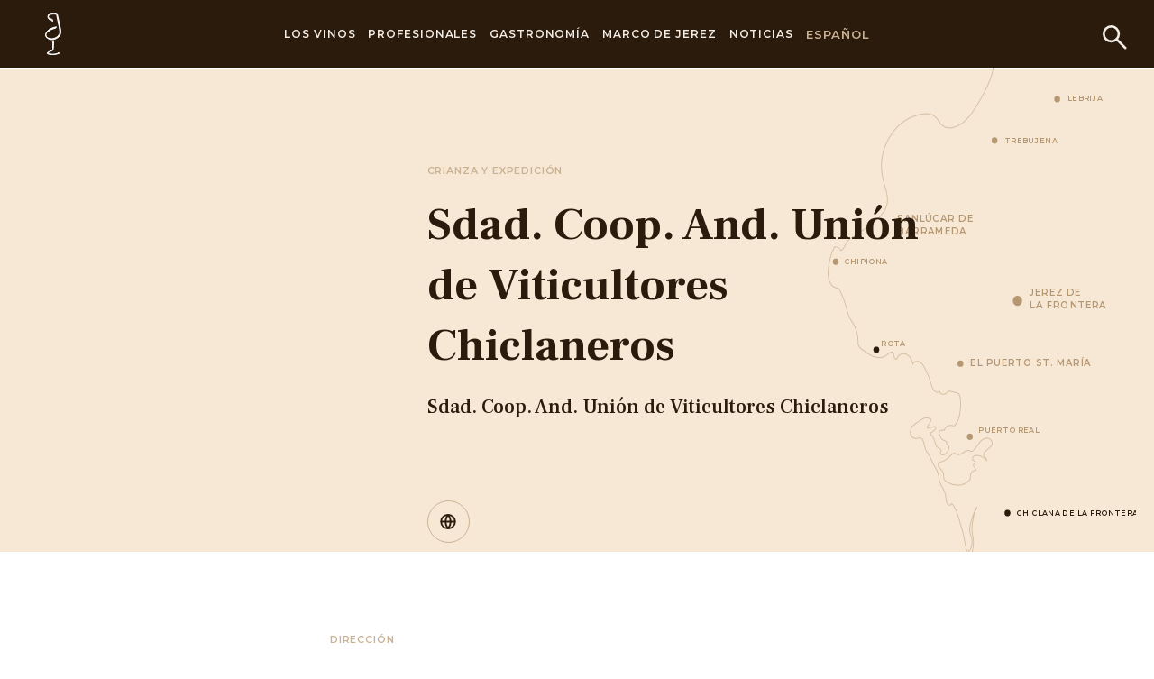

--- FILE ---
content_type: text/html; charset=utf-8
request_url: https://www.sherry.wine/es/vinos-de-jerez/bodegas/sdad-coop-and-uni%C3%B3n-de-viticultores-chiclaneros
body_size: 51267
content:





<!DOCTYPE html>
<html class="no-js" lang="es">
<head>
    <meta charset="utf-8"/>
    <title>
    Bodega de Jerez en Chiclana: Sdad. Coop. And. Unión de Viticultores Chiclaneros
 - Sherry Wines</title>
    <meta name="description" content=""/>
    <meta name="viewport" content="width=device-width, initial-scale=1"/>
    <link rel="preconnect" href="https://fonts.googleapis.com">
    <link rel="preconnect" href="https://fonts.gstatic.com" crossorigin>
    <link href="https://fonts.googleapis.com/css2?family=Frank+Ruhl+Libre:wght@300;400;500;700;900&family=Montserrat:ital,wght@0,100;0,200;0,300;0,500;0,600;0,800;0,900;1,100;1,200;1,500;1,600;1,700;1,800;1,900&display=swap"
          rel="stylesheet">
<link rel="stylesheet" href="https://use.typekit.net/gtr5xxh.css">

 <!-- Start cookieyes banner -->
    <script id="cookieyes" type="text/javascript" src="https://cdn-cookieyes.com/client_data/b042e72193b5d39518bd8a2d/script.js"></script>
    <!-- End cookieyes banner -->


    <link href="https://fonts.googleapis.com/css2?family=Frank+Ruhl+Libre:wght@300;400;500;700;900&family=Montserrat:ital,wght@0,100;0,300;0,400;0,700;1,300;1,400&display=swap" rel="stylesheet">
    
        <link type="text/css" href="/static/css/253.8e0d4813ce1a4a16bd86.33d259e5d98b.css" rel="stylesheet" />
<link type="text/css" href="/static/css/app.1063d0cf04a0ec497d7e.059226389065.css" rel="stylesheet" />
    

<script>(function(w,d,s,l,i){w[l]=w[l]||[];w[l].push({'gtm.start':
new Date().getTime(),event:'gtm.js'});var f=d.getElementsByTagName(s)[0],
j=d.createElement(s),dl=l!='dataLayer'?'&l='+l:'';j.async=true;j.src=
'https://www.googletagmanager.com/gtm.js?id='+i+dl;f.parentNode.insertBefore(j,f);
})(window,document,'script','dataLayer','GTM-PP46KSK');</script>
<noscript><iframe src="https://www.googletagmanager.com/ns.html?id=GTM-PP46KSK"
height="0" width="0" style="display:none;visibility:hidden"></iframe></noscript>
<!-- End Google Tag Manager (noscript) -->


<script>
                !function(f,b,e,v,n,t,s)
                {if(f.fbq)return;n=f.fbq=function(){n.callMethod?
                n.callMethod.apply(n,arguments):n.queue.push(arguments)};
                if(!f._fbq)f._fbq=n;n.push=n;n.loaded=!0;n.version='2.0';
                n.queue=[];t=b.createElement(e);t.async=!0;
                t.src=v;s=b.getElementsByTagName(e)[0];
                s.parentNode.insertBefore(t,s)}(window, document,'script',
                'https://connect.facebook.net/en_US/fbevents.js');
                fbq('init', '1792386617580248');
                fbq('track', 'PageView');
                </script>
                <noscript><img height="1" width="1" style="display:none"
                src="https://www.facebook.com/tr?id=1792386617580248&ev=PageView&noscript=1"
                /></noscript>
                <!-- End Meta Pixel Code -->

    

    
        
    

    








    <link rel="canonical" href="https://www.sherry.wine/es/vinos-de-jerez/bodegas/sdad-coop-and-uni%C3%B3n-de-viticultores-chiclaneros"/>









    
        <link rel="alternate" href="https://www.sherry.wine/sherry-wine/bodegas/sdad-coop-and-uni%C3%B3n-de-viticultores-chiclaneros" hreflang="en">
    





    
        <link rel="alternate" href="https://www.sherry.wine/de/sherry-weine/bodega-typen/sdad-coop-and-uni%C3%B3n-de-viticultores-chiclaneros" hreflang="de">
    




    
        <link rel="alternate" href="https://www.sherry.wine/nl/sherry-wijnen/de-bodegas/sdad-coop-and-uni%C3%B3n-de-viticultores-chiclaneros" hreflang="nl">
    




    
        <link rel="alternate" href="https://www.sherry.wine/de/sherry-weine/bodega-typen/sdad-coop-and-uni%C3%B3n-de-viticultores-chiclaneros" hreflang="de">
    




    <!-- Global site tag (gtag.js) - Google Analytics -->
<script async src="https://www.googletagmanager.com/gtag/js?id=UA-67149055-1"></script>
<script>
  window.dataLayer = window.dataLayer || [];
  function gtag(){dataLayer.push(arguments);}
  gtag('js', new Date());
  gtag('config', 'UA-67149055-1');
</script>

<!--<script type="text/javascript" src="https://www.bugherd.com/sidebarv2.js?apikey=3j2txomakoulpcrjt5zwfq" async="true"></script>-->
    <style>
        h2 {
            -webkit-hyphens: auto;
            hyphens: auto;
        }


        @media screen and (min-width: 769px) {
            .lang-nl .block-four_blocks a.block-image .block-image-title {
                font-size: 29px;
            }
        }

        @media screen and (min-width: 1514px) {
            .lang-nl .block-four_blocks a.block-image .block-image-title {
                font-size: 38px;
            }
        }

        .page-7230 > p{
            text-align: center;
        }

        body > p{
            text-align: center;
        }
        
        .inline-logos img {
        display: block;
        margin: 5px 15px !important;
      }

        body.campaign-5 .button.is-outlined {
  color: #2b1b0d !important;
}

      
        
    

    </style>


<script>!function(s,a,e,v,n,t,z){if(s.saq)return;n=s.saq=function(){n.callMethod?n.callMethod.apply(n,arguments):n.queue.push(arguments)};if(!s._saq)s._saq=n;n.push=n;n.loaded=!0;n.version='1.0';n.queue=[];t=a.createElement(e);t.async=!0;t.src=v;z=a.getElementsByTagName(e)[0];z.parentNode.insertBefore(t,z)}(window,document,'script','https://tags.srv.stackadapt.com/events.js');saq('ts', '6UbmjZgwKEhwrOK1T3940Q');</script>

</head>

<body lang="es"
      class="page-109   lang-es   ">






<header style="z-index: 101" class="header has-background-primary">
  <div class="container">
    <div class="header-wrap">
      <button class="btn-menu" id="btn-menu">
        <span></span>
      </button>
      <div class="mobile-header">
        <div class="mobile-header-wrap is-flex is-align-items-center is-justify-content-space-between">
          <button class="mobile-header-back">
            <svg xmlns="http://www.w3.org/2000/svg" width="24.57" height="17.913" viewBox="0 0 24.57 17.913">
              <g id="Group_369" data-name="Group 369" transform="translate(1.413 0.707)">
                <line id="Line_116" data-name="Line 116" x1="22.798" transform="translate(0.359 8.249)" fill="none" stroke="#fff" stroke-width="2"/>
                <path id="Path_2296" data-name="Path 2296" d="M-7007.3-3114.49l-8.25,8.249,8.25,8.25" transform="translate(7015.552 3114.49)" fill="none" stroke="#fff" stroke-width="2"/>
              </g>
            </svg>
          </button>
          <p class="has-text-weight-medium is-uppercase has-text-white m-0">
            <a href="#" class="has-text-white">Sherry wines</a>
          </p>
          <button class="mobile-header-close"></button>
        </div>
      </div>
      <div class="header-logo-primary">
        <a href="/es">


        
      <svg xmlns="http://www.w3.org/2000/svg" width="18.06" height="47" viewBox="0 0 18.06 47">
        <g id="Group_260" data-name="Group 260" transform="translate(-476.806 -159.007)">
          <path id="Path_1" data-name="Path 1" d="M498.124,433.207c-1.218,0-4.38-.086-6.146-.932-.414-.266-.55-.794-.138-1.061,2.214-1.585,4.7-2.12,5.946-3.173.556-.535,0-9.929,0-9.929l1.112-.4c0,4.9-.277,10.459-.832,10.856-.967.4-5.671,2.251-5.671,3.047s4.979,1.191,6.227,1.191c3.177,0,5.667-1.056,5.667-1.987.277.265.553.664.971,1.062a19.742,19.742,0,0,1-6.638,1.32s-.184.008-.5.008" transform="translate(-12.598 -227.7)" fill="#fff" stroke="#fff" stroke-width="1"/>
          <path id="Path_2" data-name="Path 2" d="M484.217,188.941a7.936,7.936,0,0,1-4.7-1.446,4.56,4.56,0,0,1-2.216-3.839,6.3,6.3,0,0,1,1.525-3.575,11.248,11.248,0,0,1,4.7-3.576,20.506,20.506,0,0,1,5.808-1.723,3.96,3.96,0,0,0-.28,1.061c-.136.134-.27.264-.411.264a18.266,18.266,0,0,0-9.128,4.37c-1.525,1.327-2.354,3.048-1.386,4.768a4.3,4.3,0,0,0,2.351,1.985,9.68,9.68,0,0,0,3.589.713,10.356,10.356,0,0,0,3.326-.581,8.284,8.284,0,0,0,5.536-5.031,5.024,5.024,0,0,0,.138-3.175c-.138-1.325-.416-2.783-.693-4.242-.417-2.248-.832-4.5-1.384-6.751-.414-2.381-.968-4.768-1.385-7.017-.135-.267-.273-.4-.553-.4a27.743,27.743,0,0,0-3.316-.132,9.311,9.311,0,0,0-3.734.66c-1.94.928-1.94,2.913-.831,3.708a10.841,10.841,0,0,0,1.242.663c.556.133.972.265,1.388.4a1.864,1.864,0,0,1,1.517,1.985,8.045,8.045,0,0,0-.277.925c0-.132-.136-.132-.136-.262,0-.927-.691-1.2-1.52-1.459-.28,0-.555-.132-.832-.132a3.762,3.762,0,0,1-2.351-5.029,3.665,3.665,0,0,1,2.351-2.118,9.787,9.787,0,0,1,2.98-.45c.342,0,.686.018,1.033.05,1.1.133,2.216.133,3.315.263.277,0,.277.138.418.269.553,3.043,1.242,5.958,1.934,9,.555,2.254.972,4.637,1.523,6.888a22.386,22.386,0,0,1,.553,4.1,7.065,7.065,0,0,1-2.076,5.561,11.645,11.645,0,0,1-5.667,3.048,12.036,12.036,0,0,1-2.358.252" transform="translate(0 0)" fill="#fff" stroke="#fff" stroke-width="1"/>
        </g>
      </svg>

        </a>
      </div>
      <div class="header-search">
          <a href="/es/search/">
              <svg xmlns="http://www.w3.org/2000/svg" width="30.908" height="30.908" viewBox="0 0 30.908 30.908">
                <g id="streamline-icon-search_200x200" data-name="streamline-icon-search@200x200" transform="translate(-2.667 -2.667)">
                  <path id="Path_744" data-name="Path 744" d="M4.167,13.658a9.491,9.491,0,1,0,9.491-9.491A9.491,9.491,0,0,0,4.167,13.658Z" transform="translate(0 0)" fill="none" stroke="#f2ece4" stroke-linecap="round" stroke-linejoin="round" stroke-width="3"/>
                  <path id="Path_745" data-name="Path 745" d="M117.967,117.967l11.086,11.086" transform="translate(-97.599 -97.599)" fill="none" stroke="#f2ece4" stroke-linecap="round" stroke-linejoin="round" stroke-width="3"/>
                </g>
              </svg>
          </a>
      </div>
      <div class="header-navigation" id="header-navigation">
        <div class="header-navigation-wrap">
          <ul class="navigation-menu no-list-style">


              

                


              

              

                  <li class="has-menu-secondary">
                      <a href="/es/vinos-de-jerez">Los Vinos</a>
                      <div class="navigation-menu-dropdown">
                          <div class="navigation-menu-dropdown-inner">
                              <ul class="menu-secondary no-list-style">
                                  
                                      
                                          <li class="has-menu-third">
                                              <a href="/es/vinos-de-jerez/generosos">Vinos Generosos</a>
                                              <ul class="menu-third no-list-style">
                                                  
                                                      <li><a href="/es/vinos-de-jerez/generosos/manzanilla">Manzanilla</a></li>
                                                  
                                                      <li><a href="/es/vinos-de-jerez/generosos/fino">Fino</a></li>
                                                  
                                                      <li><a href="/es/vinos-de-jerez/generosos/amontillado">Amontillado</a></li>
                                                  
                                                      <li><a href="/es/vinos-de-jerez/generosos/oloroso">Oloroso</a></li>
                                                  
                                                      <li><a href="/es/vinos-de-jerez/generosos/palo-cortado">Palo Cortado</a></li>
                                                  
                                              </ul>
                                          </li>
                                      
                                  
                                      
                                          <li class="has-menu-third">
                                              <a href="/es/vinos-de-jerez/vinos-generosos-de-licor">Vinos Generosos de Licor</a>
                                              <ul class="menu-third no-list-style">
                                                  
                                                      <li><a href="/es/vinos-de-jerez/vinos-generosos-de-licor/pale-cream">Pale Cream</a></li>
                                                  
                                                      <li><a href="/es/vinos-de-jerez/vinos-generosos-de-licor/medium">Medium</a></li>
                                                  
                                                      <li><a href="/es/vinos-de-jerez/vinos-generosos-de-licor/cream">Cream</a></li>
                                                  
                                              </ul>
                                          </li>
                                      
                                  
                                      
                                          <li class="has-menu-third">
                                              <a href="/es/vinos-de-jerez/vinos-dulces-naturales">Vinos Dulces Naturales</a>
                                              <ul class="menu-third no-list-style">
                                                  
                                                      <li><a href="/es/vinos-de-jerez/vinos-dulces-naturales/moscatel">Moscatel</a></li>
                                                  
                                                      <li><a href="/es/vinos-de-jerez/vinos-dulces-naturales/pedro-ximenez">Pedro Ximénez</a></li>
                                                  
                                              </ul>
                                          </li>
                                      
                                  
                                      
                                          <li>
                                              <a href="/es/vinos-de-jerez/categorias-especiales">Categorias Especiales</a>
                                          </li>
                                      
                                  
                                      
                                          <li class="has-menu-third">
                                              <a href="/es/vinos-de-jerez/elaboracion">Elaboración</a>
                                              <ul class="menu-third no-list-style">
                                                  
                                                      <li><a href="/es/vinos-de-jerez/elaboracion/viticultura">Viticultura</a></li>
                                                  
                                                      <li><a href="/es/vinos-de-jerez/elaboracion/la-vendimia">Vendimia</a></li>
                                                  
                                                      <li><a href="/es/vinos-de-jerez/elaboracion/vinificacion">Vinificación</a></li>
                                                  
                                                      <li><a href="/es/vinos-de-jerez/elaboracion/encabezado">Fortificación</a></li>
                                                  
                                                      <li><a href="/es/vinos-de-jerez/elaboracion/diversidad">Diversidad</a></li>
                                                  
                                                      <li><a href="/es/vinos-de-jerez/elaboracion/crianza">Crianza</a></li>
                                                  
                                                      <li><a href="/es/vinos-de-jerez/elaboracion/embotellado">Embotellado</a></li>
                                                  
                                              </ul>
                                          </li>
                                      
                                  
                                      
                                          <li class="has-menu-third">
                                              <a href="/es/vinos-de-jerez/bodegas">Bodegas</a>
                                              <ul class="menu-third no-list-style">
                                                  
                                                      <li><a href="/es/vinos-de-jerez/bodegas/listado-bodegas">Listado de Bodegas</a></li>
                                                  
                                                      <li><a href="/es/vinos-de-jerez/bodegas/meet-the-maker">Meet the maker</a></li>
                                                  
                                              </ul>
                                          </li>
                                      
                                  
                                      
                                          <li>
                                              <a href="/es/vinos-de-jerez/pagos">Pagos</a>
                                          </li>
                                      
                                  
                              </ul>
                              <div class="navigation-menu-img">
                                  
                                      
                                <p></p>

                                  
                              </div>
                          </div>
                      </div>
                  </li>

              

              

              

                  <li class="has-menu-secondary">
                      <a href="/es/profesionales">Profesionales</a>
                      <div class="navigation-menu-dropdown">
                          <div class="navigation-menu-dropdown-inner">
                              <ul class="menu-secondary no-list-style">
                                  
                                      
                                          <li>
                                              <a href="/es/profesionales/sherry-academy-e-learning">Sherry Academy e-learning</a>
                                          </li>
                                      
                                  
                                      
                                          <li>
                                              <a href="/es/profesionales/aula-de-formacion">Aula de Formación</a>
                                          </li>
                                      
                                  
                                      
                                          <li>
                                              <a href="/es/profesionales/formadores-homologados">Formadores Homologados</a>
                                          </li>
                                      
                                  
                                      
                                          <li>
                                              <a href="/es/profesionales/sala-de-prensa">Sala de Prensa</a>
                                          </li>
                                      
                                  
                                      
                                          <li>
                                              <a href="/es/profesionales/videos">Videos</a>
                                          </li>
                                      
                                  
                                      
                                          <li>
                                              <a href="/es/profesionales/glosario">Glosario</a>
                                          </li>
                                      
                                  
                                      
                                          <li>
                                              <a href="/es/profesionales/bibliograf%C3%ADa">Bibliografía</a>
                                          </li>
                                      
                                  
                                      
                                          <li>
                                              <a href="/es/profesionales/enlaces-de-interes">Enlaces Relacionados</a>
                                          </li>
                                      
                                  
                                      
                                          <li>
                                              <a href="/es/profesionales/newsletter">Newsletter</a>
                                          </li>
                                      
                                  
                              </ul>
                              <div class="navigation-menu-img">
                                  

                                      
                              </div>
                          </div>
                      </div>
                  </li>

              

              

              

                  <li class="has-menu-secondary">
                      <a href="/es/gastronomia">Gastronomía</a>
                      <div class="navigation-menu-dropdown">
                          <div class="navigation-menu-dropdown-inner">
                              <ul class="menu-secondary no-list-style">
                                  
                                      
                                          <li>
                                              <a href="/es/gastronomia/conservacion-y-servicio">Conservación y Servicio</a>
                                          </li>
                                      
                                  
                                      
                                          <li>
                                              <a href="/es/gastronomia/sherry-maridajes-recetas">Maridajes y Recetas</a>
                                          </li>
                                      
                                  
                                      
                                          <li>
                                              <a href="/es/gastronomia/sherry-cocktails">Sherry Cocktails</a>
                                          </li>
                                      
                                  
                                      
                                          <li class="has-menu-third">
                                              <a href="/es/gastronomia/lugares-de-sherry">Lugares de Sherry</a>
                                              <ul class="menu-third no-list-style">
                                                  
                                                      <li><a href="/es/gastronomia/lugares-de-sherry/envia-tu-lugar">Envía tu lugar</a></li>
                                                  
                                                      <li><a href="/es/gastronomia/lugares-de-sherry/distintivo-oficial">Establecimientos Recomendados</a></li>
                                                  
                                              </ul>
                                          </li>
                                      
                                  
                                      
                                          <li>
                                              <a href="/es/gastronomia/igual-que-ninguno">Igual Que Ninguno</a>
                                          </li>
                                      
                                  
                                      
                                          <li>
                                              <a href="/es/gastronomia/copa-jerez">Copa Jerez</a>
                                          </li>
                                      
                                  
                                      
                                          <li>
                                              <a href="/es/gastronomia/international-sherry-week">International Sherry Week</a>
                                          </li>
                                      
                                  
                                      
                                          <li>
                                              <a href="/es/gastronomia/eventos">Eventos</a>
                                          </li>
                                      
                                  
                              </ul>
                              <div class="navigation-menu-img">
                                  

                                      
                              </div>
                          </div>
                      </div>
                  </li>

              

              

              

                  <li class="has-menu-secondary">
                      <a href="/es/marco-de-jerez">Marco de Jerez</a>
                      <div class="navigation-menu-dropdown">
                          <div class="navigation-menu-dropdown-inner">
                              <ul class="menu-secondary no-list-style">
                                  
                                      
                                          <li>
                                              <a href="/es/marco-de-jerez/el-marco-de-jerez">El Marco de Jerez</a>
                                          </li>
                                      
                                  
                                      
                                          <li>
                                              <a href="/es/marco-de-jerez/historia-del-jerez">Historia</a>
                                          </li>
                                      
                                  
                                      
                                          <li>
                                              <a href="/es/marco-de-jerez/enoturismo">Enoturismo</a>
                                          </li>
                                      
                                  
                                      
                                          <li>
                                              <a href="/es/marco-de-jerez/las-etiquetas">Las Etiquetas</a>
                                          </li>
                                      
                                  
                                      
                                          <li>
                                              <a href="/es/marco-de-jerez/el-venenciador">El Venenciador</a>
                                          </li>
                                      
                                  
                                      
                                          <li class="has-menu-third">
                                              <a href="/es/marco-de-jerez/el-consejo-regulador">El Consejo Regulador</a>
                                              <ul class="menu-third no-list-style">
                                                  
                                                      <li><a href="/es/marco-de-jerez/el-consejo-regulador/vendimia-2025">Vendimia 2025</a></li>
                                                  
                                                      <li><a href="/es/marco-de-jerez/el-consejo-regulador/documentaci%C3%B3n">Documentación Oficial</a></li>
                                                  
                                                      <li><a href="/es/marco-de-jerez/el-consejo-regulador/cont%C3%A1ctenos">Contáctenos</a></li>
                                                  
                                              </ul>
                                          </li>
                                      
                                  
                                      
                                          <li>
                                              <a href="/es/marco-de-jerez/sherry-cask">Sherry Cask</a>
                                          </li>
                                      
                                  
                              </ul>
                              <div class="navigation-menu-img">
                                  
                              </div>
                          </div>
                      </div>
                  </li>

              

              

              
              <li>
                    <a href="/es/noticias">Noticias</a>
              </li>
              

              
          </ul>
          <div class="header-lang">
            <span>
                
                    Español
                

                <div class="header-lang-menu">



                <ul class="no-list-style">
                    
                        
                        <li>
                            
                                <a href="/sherry-wine/bodegas/sdad-coop-and-uni%C3%B3n-de-viticultores-chiclaneros">English</a>
                            
                        </li>
                        
                    
                    
                    


                        
                        <li>
                            
                                <a href="/nl/sherry-wijnen/de-bodegas/sdad-coop-and-uni%C3%B3n-de-viticultores-chiclaneros">Nederlands</a>
                            
                        </li>
                        


                    
                    

                        
                        <li>
                            
                                <a href="/de/sherry-weine/bodega-typen/sdad-coop-and-uni%C3%B3n-de-viticultores-chiclaneros">Deutsch</a>
                            
                        </li>
                        


                    
                    
                        
                        <li>
                            
                                <a href="/jp/wines/bodegas/sdad-coop-and-uni%C3%B3n-de-viticultores-chiclaneros">日本語</a>
                            
                        </li>
                        

                    
                </ul>
              </div>
            </span>
          </div>
        </div>










      </div>
    </div>
  </div>
</header>
<div class="top-space"></div>



    



<!-- home-page -->







    <div itemscope itemtype="https://schema.org/LocalBusiness">

        <section class="section hero-bodega">
            <div class="container is-fluid">
                <div class="columns columns-boxes is-flex">
                    <div class="column is-4 column-box-left">
                        
                    </div>
                    <div class="column is-8 column-box-right">
                        <div class="inner">
                            <p class="text-eyebrow secondary">
                                Crianza y expedición </p>
                            <h1 class="h1" itemprop="name">Sdad. Coop. And. Unión de Viticultores Chiclaneros</h1>
                            <h2 class="h5" itemprop="legalName">Sdad. Coop. And. Unión de Viticultores Chiclaneros</h2>
                            <ul class="social-icons-rounded no-list-style is-flex">
                                
                                
                                
                                
                                
                                    <li>
                                        <a itemprop="url" content="http://www.bodegacooperativa.com" href="http://www.bodegacooperativa.com">
                                            <svg id="Group_328" data-name="Group 328" xmlns="http://www.w3.org/2000/svg"
                                                 width="19.528" height="19.528" viewBox="0 0 19.528 19.528">
                                                <path id="Path_2306" data-name="Path 2306"
                                                      d="M76.431,66.667A9.764,9.764,0,1,0,86.2,76.431,9.764,9.764,0,0,0,76.431,66.667Zm7.506,8.678H80.568a13.658,13.658,0,0,0-1.916-6.176,7.6,7.6,0,0,1,5.285,6.176Zm-7.506,7.787a11.119,11.119,0,0,1-1.965-5.614H78.4A11.119,11.119,0,0,1,76.431,83.132Zm-1.965-7.787a11.119,11.119,0,0,1,1.965-5.614A11.119,11.119,0,0,1,78.4,75.345Zm-.256-6.176a13.658,13.658,0,0,0-1.916,6.176H68.925a7.6,7.6,0,0,1,5.285-6.176Zm-5.285,8.348h3.369a13.658,13.658,0,0,0,1.916,6.237A7.6,7.6,0,0,1,68.925,77.517Zm9.764,6.176a13.658,13.658,0,0,0,1.916-6.176h3.369a7.6,7.6,0,0,1-5.322,6.237Z"
                                                      transform="translate(-66.667 -66.667)" fill="#2b1b0d"/>
                                            </svg>
                                        </a>
                                    </li>
                                
                            </ul>
                        </div>
                        <div class="hero-bodega-image">
                            <svg xmlns="http://www.w3.org/2000/svg" width="342.485" height="495.182" viewBox="0 0 342.485 495.182" preserveAspectRatio="none">
  <path id="Path_2353" data-name="Path 2353" d="M576.327,547.938c.653-3.92-9.8,1.307-9.146,0-1.307-1.307.216-2.453.653-3.266s3.7-4.594,3.124-5.317a3.129,3.129,0,0,0-1.075-.782,9.093,9.093,0,0,0-6.1-.922,14.223,14.223,0,0,0-4.07,1.936l-6.042,3.709c-2.091,1.283-4.328,2.743-5.13,5.061-.758,2.19-1.241,4.363-.256,6.461a6.236,6.236,0,0,0,5.474,3.652c2.174-.02,4.536-1.312,6.377-.154a4.349,4.349,0,0,1,1.338,1.488c2.085,3.45,1.962,7.877,3.97,11.371.917,1.594,2.235,2.916,3.285,4.425,1.965,2.825,2.935,6.22,4.655,9.2,1.137,1.97,2.594,3.744,3.678,5.744a17.811,17.811,0,0,1,1.759,4.769c.828,3.88,1,7.1,3.03,10.515s4.416,6.762,5.1,10.669c.369,2.1.226,4.3.892,6.324s2.542,3.924,4.649,3.594c.163-.078,1.469-1.384.816-2.038,5.246,4.036,6.322,10.174,8.615,16.383a156.32,156.32,0,0,1,7.7,29.327c.19,1.183.5,2.554,1.589,3.054,1.859.855,3.458-1.575,4.069-3.527a18.548,18.548,0,0,0,.9-8.652c-.485-2.707-1.842-4.952-2.392-7.646-.647-3.173.316-6.427,1.269-9.521,1.672-5.426,3.4-10.96,6.722-15.561a54,54,0,0,0-5.6,22.274c-.155,8.339,3.92,9.146.475,23.378" transform="translate(-455.93 -178.822)" fill="none" stroke="#d8c1a6" stroke-miterlimit="10" stroke-width="1"/>
  <path id="Path_2354" data-name="Path 2354" d="M591.748-11.391C590.109,1.3,583.4,12.693,576.678,23.574,569.8,34.7,561.817,46.469,549.421,50.646c-4.9,1.65-10.764,1.8-14.781-1.452-2.727-2.207-4.2-5.635-6.757-8.032-4.707-4.4-12.026-4.423-18.32-3.031a54,54,0,0,0-40.5,66.234c2.243,8.74,6.687,17.7,4.111,26.343a24.094,24.094,0,0,1-4.453,8.015c-5.809,7.279-13.925,12.286-21.872,17.144l-1.315.8-12.01,7.343a16.673,16.673,0,0,0-4.034,3.07c-2.75,3.159-3.435,8.571-7.469,9.7a6.045,6.045,0,0,0-7.179-3.45,61.555,61.555,0,0,0-6.694,22.705c-.384,4.133-.316,8.455,1.422,12.224s5.486,6.851,9.635,6.731c4.455,5.5,6.733,12.559,8.855,19.309,1.148,3.651,1.94,7.46,3.774,10.82,1.116,2.044,2.59,3.868,3.864,5.819a34.552,34.552,0,0,1,5.583,18.681,10.606,10.606,0,0,0,.378,3.689c.63,1.7,2.182,2.852,3.656,3.907,4.249,3.041,8.6,6.132,13.6,7.645s10.863,1.19,14.9-2.13c1.824-1.5,4.24-3.666,6.107-2.219,1.214.941,1.087,2.757,1.3,4.279s1.654,3.266,2.982,2.494c.951-4.2,6.262-6.353,10.309-4.9s6.669,5.577,7.49,9.8c1.314-2.647,5.1-3.214,7.75-1.907s4.383,3.917,5.846,6.485a82.2,82.2,0,0,1,7.6,18.054c.794,2.774,2.1,5.268,4.848,6.144,1.28.408,3.007.282,3.542-.95a4.4,4.4,0,0,0,3.47,3.216,5.571,5.571,0,0,0,4.631-1.4,5.807,5.807,0,0,1,2.217-1.651,3.963,3.963,0,0,1,1.637.061l5.638,1a8.04,8.04,0,0,1,3.346,1.126c1.7,1.217,2.172,3.506,2.388,5.583a51.821,51.821,0,0,1-.479,14.2c-.8,4.65-2.352,9.365-5.636,12.755a1.578,1.578,0,0,1-.6.44,1.745,1.745,0,0,1-.935-.044,11.1,11.1,0,0,0-6.218.135,5.946,5.946,0,0,0-3.965,4.5,7.09,7.09,0,0,0-4.388.263,2.557,2.557,0,0,1-1.537.32" transform="translate(-407.471 11.455)" fill="none" stroke="#d8c1a6" stroke-miterlimit="10" stroke-width="1"/>
  <path id="Path_2355" data-name="Path 2355" d="M596.08,594.175a25.98,25.98,0,0,0,11.649-6.1c1.768-1.619,3.506-4.008,5.86-3.551a26.628,26.628,0,0,1,2.946,1.274c2.394.777,4.846-.8,6.934-2.2s4.769-2.755,6.994-1.578a5.028,5.028,0,0,0,1.6.768,2.731,2.731,0,0,0,1.983-.832c2.558-2.135,4.3-5.06,6.416-7.636s4.88-4.946,8.2-5.232,6.98,2.44,6.554,5.745c-.532,4.124-6.008,5.336-8.56,8.618a3.7,3.7,0,0,0-.909,2.7c.313,2.2,3.385,3.356,3.352,5.577a16.31,16.31,0,0,0-10.311-4.949c-1.651-.141-3.49.045-4.65,1.23s-1.007,3.6.569,4.12a3.638,3.638,0,0,1,1.217.407c.634.508.346,1.55-.171,2.177s-1.233,1.166-1.388,1.964c-.4,2.042,3.087,3.257,2.749,5.31a6.012,6.012,0,0,0-6.187,5.493,10.992,10.992,0,0,1-.169,3.194,4.873,4.873,0,0,1-1.465,1.909,17.657,17.657,0,0,1-5.736,3.4c-5.9,2.121-12.594.922-18.207-1.875a7.324,7.324,0,0,1-3.334-2.717c-1.15-2.074-.323-4.739-1.148-6.962-.726-1.96-2.584-3.225-3.972-4.788s-2.294-4.079-.919-5.653" transform="translate(-472.417 -189.781)" fill="none" stroke="#d8c1a6" stroke-miterlimit="10" stroke-width="1"/>
  <path id="Path_2356" data-name="Path 2356" d="M587.853,553.263c-.133,1.633-1.8,2.62-3.244,3.4s-3.038,2-2.858,3.627c2.607.564,3.956,3.419,4.693,5.984s1.435,5.462,3.693,6.881c1.35.849,3.346,1.343,3.521,2.927.139,1.256-1.071,2.59-.406,3.663a1.924,1.924,0,0,0,.981.717c2.953,1.137,6.195-1.294,7.563-4.147.83-1.731,1.135-4.052-.262-5.369-.61-.574-1.53-.96-1.691-1.782-.094-.48.116-.977.044-1.461-.187-1.281-1.9-1.477-3.143-1.832a6.85,6.85,0,0,1-4.137-3.951,17.717,17.717,0,0,1-1.19-5.759" transform="translate(-467.718 -184.302)" fill="none" stroke="#d8c1a6" stroke-miterlimit="10" stroke-width="1"/>
  <ellipse id="Ellipse_212" data-name="Ellipse 212" cx="3.267" cy="3.267" rx="3.267" ry="3.267" transform="translate(251.713 30.699)" fill="#B59772"/>
  <ellipse id="Ellipse_213" data-name="Ellipse 213" cx="3.267" cy="3.267" rx="3.267" ry="3.267" transform="translate(182.135 72.837)" fill="#B59772"/>
  <ellipse id="Ellipse_214" data-name="Ellipse 214" cx="3.267" cy="3.267" rx="3.267" ry="3.267" transform="translate(61.272 159.728)" fill="#B59772"/>
  <ellipse id="Ellipse_215" data-name="Ellipse 215" cx="3.267" cy="3.267" rx="3.267" ry="3.267" transform="translate(5.74 196.314)" fill="#B59772"/>
  <ellipse id="Ellipse_216" data-name="Ellipse 216" cx="3.267" cy="3.267" rx="3.267" ry="3.267" transform="translate(144.243 300.191)" fill="#B59772"/>
  <ellipse id="Ellipse_217" data-name="Ellipse 217" cx="5.227" cy="5.227" rx="5.227" ry="5.227" transform="translate(205.655 234.206)" fill="#B59772"/>
  <ellipse id="Ellipse_219" data-name="Ellipse 219" cx="3.267" cy="3.267" rx="3.267" ry="3.267" transform="translate(154.696 374.669)" fill="#B59772"/>
  <ellipse id="Ellipse_221" data-name="Ellipse 221" cx="3.267" cy="3.267" rx="3.267" ry="3.267" transform="translate(196.508 452.413)" fill="#2B1B0D"/>
  <text id="Jerez_de_la_frontera" data-name="Jerez de
la frontera" transform="translate(224.485 234.064)"   fill="#B59772" font-size="10" font-family="Montserrat-SemiBold, Montserrat" font-weight="600" letter-spacing="0.075em"><tspan x="0" y="0">JEREZ DE </tspan><tspan x="0" y="13">LA FRONTERA</tspan></text>
  <text id="Sanlúcar_de_barrameda" data-name="Sanlúcar de
barrameda" transform="translate(77.485 159.064)" fill="#B59772" font-size="10" font-family="Montserrat-SemiBold, Montserrat" font-weight="600" letter-spacing="0.075em"><tspan x="0" y="0">SANLÚCAR DE </tspan><tspan x="0" y="13">BARRAMEDA</tspan></text>
  <text id="Chipiona" transform="translate(18.485 202.064)" fill="#B59772" font-size="8" font-family="Montserrat-SemiBold, Montserrat" font-weight="600" letter-spacing="0.075em"><tspan x="0" y="0">CHIPIONA</tspan></text>
  <text id="Trebujena" transform="translate(196.485 79.064)" fill="#B59772" font-size="8" font-family="Montserrat-SemiBold, Montserrat" font-weight="600" letter-spacing="0.075em"><tspan x="0" y="0">TREBUJENA</tspan></text>
  <text id="Lebrija" transform="translate(266.485 36.064)" fill="#B59772" font-size="8" font-family="Montserrat-SemiBold, Montserrat" font-weight="600" letter-spacing="0.075em"><tspan x="0" y="0">LEBRIJA</tspan></text>
  <text id="El_puerto_st._María" data-name="El puerto st. María" transform="translate(158.485 306.064)" fill="#B59772" font-size="10" font-family="Montserrat-SemiBold, Montserrat" font-weight="600" letter-spacing="0.075em"><tspan x="0" y="0">EL PUERTO ST. MARÍA</tspan></text>
  <text id="Chiclana_de_la_frontera" data-name="Chiclana de la frontera" transform="translate(209.485 458.064)" fill="#2B1B0D" font-size="8" font-family="Montserrat-SemiBold, Montserrat" font-weight="600" letter-spacing="0.075em"><tspan x="0" y="0">CHICLANA DE LA FRONTERA</tspan></text>
  <text id="Puerto_real" data-name="Puerto real" transform="translate(167.485 374.064)" fill="#B59772" font-size="8" font-family="Montserrat-SemiBold, Montserrat" font-weight="600" letter-spacing="0.075em"><tspan x="0" y="0">PUERTO REAL</tspan></text>
  <ellipse id="Ellipse_220" data-name="Ellipse 220" cx="3.267" cy="3.267" rx="3.267" ry="3.267" transform="translate(50.802 286.054)" fill="#2B1B0D"/>
  <text id="rota" transform="translate(59.485 286.064)" fill="#B59772" font-size="8" font-family="Montserrat-SemiBold, Montserrat" font-weight="600" letter-spacing="0.075em"><tspan x="0" y="0">ROTA</tspan></text>
</svg>

                        </div>
                    </div>
                </div>
            </div>
        </section>

        <section class="section bodega-contact">
            <div class="container is-fluid">
                <div class="columns">
                    <div class="column is-offset-2 is-8 is-offset-3-desktop is-6-desktop">
                        <h2 class="text-eyebrow secondary">Dirección</h2>
                        <address>
                            <div class="address-inner is-flex-tablet flex-wrap is-justify-content-space-between">
                                <div class="address-inner-left">
                                    <div class="address-group" itemprop="address">
                                        <div>
                                             calle La Madera nº 5 
                                        </div>
                                        <div>
                                            Cádiz Chiclana
                                        </div>
                                        <div>11130 España</div>
                                    </div>
                                    <div>
                                        <a rel="nofollow" href="http://maps.google.com/?q=Sdad. Coop. And. Unión de Viticultores Chiclaneros&Chiclana" class="g-map">
                                            <svg xmlns="http://www.w3.org/2000/svg" width="20.729" height="20.729"
                                                 viewBox="0 0 20.729 20.729">
                                                <g id="Group_309" data-name="Group 309"
                                                   transform="translate(-1172.468 430.937) rotate(-45)">
                                                    <line id="Line_116" data-name="Line 116" x2="17.655"
                                                          transform="translate(1120.14 539)" fill="none"
                                                          stroke="#c3b193" stroke-width="1"/>
                                                    <path id="Path_2296" data-name="Path 2296"
                                                          d="M-7015.552-3114.49l9.183,9.182-9.183,9.183"
                                                          transform="translate(8144.563 3644.307)" fill="none"
                                                          stroke="#c3b193" stroke-width="1"/>
                                                </g>
                                            </svg>
                                            Ver en Google Maps
                                        </a>
                                    </div>
                                </div>
                                <div class="address-inner-right">
                                    <ul class="no-list-style">
                                        
                                            <li>
                                                <a target="_blank" href="http://www.bodegacooperativa.com">
                                                    <svg xmlns="http://www.w3.org/2000/svg" width="20.729"
                                                         height="20.729" viewBox="0 0 20.729 20.729">
                                                        <g id="Group_309" data-name="Group 309"
                                                           transform="translate(-1172.468 430.937) rotate(-45)">
                                                            <line id="Line_116" data-name="Line 116" x2="17.655"
                                                                  transform="translate(1120.14 539)" fill="none"
                                                                  stroke="#c3b193" stroke-width="1"/>
                                                            <path id="Path_2296" data-name="Path 2296"
                                                                  d="M-7015.552-3114.49l9.183,9.182-9.183,9.183"
                                                                  transform="translate(8144.563 3644.307)" fill="none"
                                                                  stroke="#c3b193" stroke-width="1"/>
                                                        </g>
                                                    </svg>
                                                    www.bodegacooperativa.com
                                                </a>
                                            </li>
                                        
                                        
                                            <li>
                                                <a itemprop="email" content="info@bodegacooperativa.com" href="mailto:info@bodegacooperativa.com">
                                                    <svg xmlns="http://www.w3.org/2000/svg" width="19.023" height="13"
                                                         viewBox="0 0 19.023 13">
                                                        <g id="Group_310" data-name="Group 310"
                                                           transform="translate(-1190.102 -712)">
                                                            <g id="Rectangle_132" data-name="Rectangle 132"
                                                               transform="translate(1190.102 712)" fill="#fff"
                                                               stroke="#c3b193" stroke-width="1">
                                                                <rect width="19" height="13" stroke="none"/>
                                                                <rect x="0.5" y="0.5" width="18" height="12"
                                                                      fill="none"/>
                                                            </g>
                                                            <path id="Path_2299" data-name="Path 2299"
                                                                  d="M-2914.115-2987.318l9.245,7.951,9.026-7.951"
                                                                  transform="translate(4104.617 3699.875)" fill="none"
                                                                  stroke="#c3b193" stroke-width="1"/>
                                                            <path id="Path_2300" data-name="Path 2300"
                                                                  d="M-2916.374-3031.822l6.61-6.546"
                                                                  transform="translate(4106.876 3756.317)" fill="none"
                                                                  stroke="#c3b193" stroke-width="1"/>
                                                            <path id="Path_2301" data-name="Path 2301"
                                                                  d="M-2909.764-3031.823l-6.61-6.546"
                                                                  transform="translate(4118.537 3756.318)" fill="none"
                                                                  stroke="#c3b193" stroke-width="1"/>
                                                        </g>
                                                    </svg>
                                                    info@bodegacooperativa.com
                                                </a>
                                            </li>
                                        
                                        
                                            <li>
                                                <a itemprop="telephone" target="_blank" href="tel:699532840">
                                                    <svg xmlns="http://www.w3.org/2000/svg" width="16.447"
                                                         height="16.574" viewBox="0 0 16.447 16.574">
                                                        <g id="streamline-icon-phone_200x200"
                                                           data-name="streamline-icon-phone@200x200"
                                                           transform="translate(-7.738 -7.71)">
                                                            <path id="Path_2302" data-name="Path 2302"
                                                                  d="M13.975,12.8a1.616,1.616,0,0,0,0-2.283L12.262,8.811a1.614,1.614,0,0,0-2.283,0L9.04,9.75A2.417,2.417,0,0,0,8.734,12.8,37.533,37.533,0,0,0,19.227,23.29a2.421,2.421,0,0,0,3.047-.305l.939-.939a1.614,1.614,0,0,0,0-2.283L21.5,18.05a1.614,1.614,0,0,0-2.283,0l-.571.571A38.3,38.3,0,0,1,13.4,13.377Z"
                                                                  transform="translate(0 0)" fill="none"
                                                                  stroke="#c3b193" stroke-linecap="round"
                                                                  stroke-linejoin="round" stroke-width="1"/>
                                                        </g>
                                                    </svg>
                                                    699532840
                                                </a>
                                            </li>
                                        
                                    </ul>
                                </div>
                            </div>
                        </address>
                        
                            <h2 class="text-eyebrow secondary">Enoturismo</h2>

                            <address>
                            <div class="address-group">
                                <div>


                                    
                                    c/ La Madera nº 5,
                                    
                                </div>
                                <div>
                                     Chiclana
                                </div>
                                <div>11130 España</div>
                            </div>
                        
                        <ul class="no-list-style">

                            

                                <li>
                                    <a target="_blank" href="tel:956535913">
                                        <svg xmlns="http://www.w3.org/2000/svg" width="16.447" height="16.574"
                                             viewBox="0 0 16.447 16.574">
                                            <g id="streamline-icon-phone_200x200"
                                               data-name="streamline-icon-phone@200x200"
                                               transform="translate(-7.738 -7.71)">
                                                <path id="Path_2302" data-name="Path 2302"
                                                      d="M13.975,12.8a1.616,1.616,0,0,0,0-2.283L12.262,8.811a1.614,1.614,0,0,0-2.283,0L9.04,9.75A2.417,2.417,0,0,0,8.734,12.8,37.533,37.533,0,0,0,19.227,23.29a2.421,2.421,0,0,0,3.047-.305l.939-.939a1.614,1.614,0,0,0,0-2.283L21.5,18.05a1.614,1.614,0,0,0-2.283,0l-.571.571A38.3,38.3,0,0,1,13.4,13.377Z"
                                                      transform="translate(0 0)" fill="none" stroke="#c3b193"
                                                      stroke-linecap="round" stroke-linejoin="round" stroke-width="1"/>
                                            </g>
                                        </svg>
                                        956535913
                                    </a>
                                </li>
                            
                            
                                <li>
                                    <a target="_blank" href="http://www.bodegacooperativa.com">
                                        <svg xmlns="http://www.w3.org/2000/svg" width="20.729" height="20.729"
                                             viewBox="0 0 20.729 20.729">
                                            <g id="Group_309" data-name="Group 309"
                                               transform="translate(-1172.468 430.937) rotate(-45)">
                                                <line id="Line_116" data-name="Line 116" x2="17.655"
                                                      transform="translate(1120.14 539)" fill="none" stroke="#c3b193"
                                                      stroke-width="1"/>
                                                <path id="Path_2296" data-name="Path 2296"
                                                      d="M-7015.552-3114.49l9.183,9.182-9.183,9.183"
                                                      transform="translate(8144.563 3644.307)" fill="none"
                                                      stroke="#c3b193" stroke-width="1"/>
                                            </g>
                                        </svg>
                                        www.bodegacooperativa.com
                                    </a>
                                </li>
                            


                            
                                <li>
                                    <a href="mailto:info@bodegacooperativa.com">
                                        <svg xmlns="http://www.w3.org/2000/svg" width="19.023" height="13"
                                             viewBox="0 0 19.023 13">
                                            <g id="Group_310" data-name="Group 310"
                                               transform="translate(-1190.102 -712)">
                                                <g id="Rectangle_132" data-name="Rectangle 132"
                                                   transform="translate(1190.102 712)" fill="#fff" stroke="#c3b193"
                                                   stroke-width="1">
                                                    <rect width="19" height="13" stroke="none"/>
                                                    <rect x="0.5" y="0.5" width="18" height="12" fill="none"/>
                                                </g>
                                                <path id="Path_2299" data-name="Path 2299"
                                                      d="M-2914.115-2987.318l9.245,7.951,9.026-7.951"
                                                      transform="translate(4104.617 3699.875)" fill="none"
                                                      stroke="#c3b193" stroke-width="1"/>
                                                <path id="Path_2300" data-name="Path 2300"
                                                      d="M-2916.374-3031.822l6.61-6.546"
                                                      transform="translate(4106.876 3756.317)" fill="none"
                                                      stroke="#c3b193" stroke-width="1"/>
                                                <path id="Path_2301" data-name="Path 2301"
                                                      d="M-2909.764-3031.823l-6.61-6.546"
                                                      transform="translate(4118.537 3756.318)" fill="none"
                                                      stroke="#c3b193" stroke-width="1"/>
                                            </g>
                                        </svg>
                                        info@bodegacooperativa.com
                                    </a>
                                </li>
                            
                        </ul>
                        </address>

                        
                            <div class="bodega-contact-entry">
<!--                                <h3 class="h5"></h3>-->
                                <p itemprop="description"><p>En la Bodega Cooperativa, como popularmente se nos conoce, reunimos lo mejor de una larga tradición viticultora que, durante siglos, ha hecho de Chiclana una ciudad eminentemente bodeguera. Nuestros vinos artesanales, marítimos y singulares, son símbolos de una ciudad de la que el Fino Chiclanero es un embajador ejemplar.</p></p>
                            </div>
                        
                    </div>
                </div>
            </div>
        </section>

        
            <section class="section bodega-brands">
                <div class="container is-fluid">
                    <div class="columns">
                        <div class="column is-offset-2 is-8 is-offset-3-desktop is-6-desktop">
                            <h2 class="h5">Principales Marcas</h2>
                            <div class="box-items is-flex is-flex-wrap-wrap">
                                
                                    <div class="box-item">
                                        <div class="box-item-inner">
                                            <div class="box-item-image">

                                                

<svg class="recipe-description-section-top-icon is-block" xmlns="http://www.w3.org/2000/svg" width="37" height="37" viewBox="0 0 91 90">
  <g id="Group_297" data-name="Group 297" transform="translate(-0.363)">
    <ellipse id="Ellipse_132" data-name="Ellipse 132" cx="45.5" cy="45" rx="45.5" ry="45" transform="translate(0.363 0)" fill="#efaf2d"/>
    <g id="Group_195" data-name="Group 195" transform="translate(24.226 21.309)">
      <path id="Path_482" data-name="Path 482" d="M243.55,87.248c-.1-.016-.306.02-.254.112l.182.016c.092.016.182.026.182.026Z" transform="translate(-242.222 -46.378)" fill="#fff"/>
      <path id="Path_483" data-name="Path 483" d="M243.094,87.726a1.308,1.308,0,0,0,.808.126,5.654,5.654,0,0,1-.608-.188c-.04-.078.12-.134.252-.118-.094-.032.08-.14-.15-.182-.272.124-.29.238-.062.378a.63.63,0,0,1-.24-.016" transform="translate(-242.416 -46.258)" fill="#fff"/>
      <path id="Path_484" data-name="Path 484" d="M245.05,84.988l-.062.016a.075.075,0,0,0,.062-.016" transform="translate(-240.523 -48.633)" fill="#fff"/>
      <path id="Path_485" data-name="Path 485" d="M246.335,83.136a.079.079,0,0,0,.036.084c0-.038-.006-.074-.036-.084" transform="translate(-239.179 -50.484)" fill="#fff"/>
      <path id="Path_486" data-name="Path 486" d="M246.737,82.924a.167.167,0,0,0-.046.024c.038,0,.062,0,.046-.024" transform="translate(-238.821 -50.696)" fill="#fff"/>
      <path id="Path_487" data-name="Path 487" d="M245.019,85.024l.162-.044c-.1-.07-.108.008-.162.044" transform="translate(-240.492 -48.669)" fill="#fff"/>
      <path id="Path_488" data-name="Path 488" d="M242.8,87.368a.2.2,0,0,0,.052.106.214.214,0,0,1-.006-.072.226.226,0,0,1-.046-.034" transform="translate(-242.71 -46.254)" fill="#fff"/>
      <path id="Path_489" data-name="Path 489" d="M244.632,85.916l-.018.032a1.4,1.4,0,0,0,.108.1Z" transform="translate(-240.897 -47.705)" fill="#fff"/>
      <path id="Path_490" data-name="Path 490" d="M244.425,86.72c.03-.022-.23-.186-.338-.264.1.078.138.13.144.17a1.482,1.482,0,0,0,.194.094" transform="translate(-241.424 -47.165)" fill="#fff"/>
      <path id="Path_491" data-name="Path 491" d="M243.426,87.515l.016.058a.367.367,0,0,0-.016-.058" transform="translate(-242.084 -46.107)" fill="#fff"/>
      <path id="Path_492" data-name="Path 492" d="M244.935,85.465a.358.358,0,0,0,.1.044.65.65,0,0,0-.1-.044" transform="translate(-240.576 -48.156)" fill="#fff"/>
      <path id="Path_493" data-name="Path 493" d="M256.613,67.076l.026.052c0-.034-.012-.058-.026-.052" transform="translate(-228.904 -66.536)" fill="#fff"/>
      <path id="Path_494" data-name="Path 494" d="M257.817,67.491l-.022.018,0,.168Z" transform="translate(-227.727 -66.121)" fill="#fff"/>
      <path id="Path_495" data-name="Path 495" d="M247.276,82.445l-.008,0c.008.052.014.032.008,0" transform="translate(-238.244 -51.174)" fill="#fff"/>
      <path id="Path_496" data-name="Path 496" d="M251.178,77.223c-.308-.034-.15-.4-.526-.388.11.052.276.438.526.388" transform="translate(-234.862 -56.782)" fill="#fff"/>
      <path id="Path_497" data-name="Path 497" d="M242.827,87.392a.394.394,0,0,1,.026-.06.082.082,0,0,0-.026.06" transform="translate(-242.683 -46.29)" fill="#fff"/>
      <path id="Path_498" data-name="Path 498" d="M250.672,76.835h0" transform="translate(-234.882 -56.781)" fill="#fff"/>
      <path id="Path_499" data-name="Path 499" d="M248.187,81.075a.977.977,0,0,0-.128-.05.372.372,0,0,0,.128.05" transform="translate(-237.454 -52.594)" fill="#fff"/>
      <path id="Path_500" data-name="Path 500" d="M247.252,81.941l.068-.024a.1.1,0,0,0-.068.024" transform="translate(-238.26 -51.702)" fill="#fff"/>
      <path id="Path_501" data-name="Path 501" d="M248.309,80.442c.038-.014.08,0,.072-.058l-.038-.01c.024.038.028.066-.034.068" transform="translate(-237.204 -53.244)" fill="#fff"/>
      <path id="Path_502" data-name="Path 502" d="M248.725,79.874l-.064-.014-.012.044Z" transform="translate(-236.864 -53.758)" fill="#fff"/>
      <path id="Path_503" data-name="Path 503" d="M254.969,68.63a1.5,1.5,0,0,1,.248.134c-.178-.13-.1-.336-.248-.134" transform="translate(-230.547 -65.066)" fill="#fff"/>
      <path id="Path_504" data-name="Path 504" d="M242.927,87.46c-.062-.044-.092-.072-.1-.1l-.008.046a.357.357,0,0,0,.1.052" transform="translate(-242.687 -46.26)" fill="#fff"/>
      <path id="Path_505" data-name="Path 505" d="M247.337,79.768l.16-.146a.459.459,0,0,0-.16.146" transform="translate(-238.175 -53.996)" fill="#fff"/>
      <path id="Path_506" data-name="Path 506" d="M252.2,72.581l-.006-.06c-.016.016-.018.032.006.06" transform="translate(-233.335 -61.093)" fill="#fff"/>
      <path id="Path_507" data-name="Path 507" d="M247.577,79.374a.548.548,0,0,0,.24.024.242.242,0,0,0-.05-.064Z" transform="translate(-237.936 -54.284)" fill="#fff"/>
      <path id="Path_508" data-name="Path 508" d="M255.095,68.657l0,0Z" transform="translate(-230.423 -64.957)" fill="#fff"/>
      <path id="Path_509" data-name="Path 509" d="M267.924,68.932c-.166.148.2.354.33.552-.1.256-.3-.128-.5-.21-.036.192.146.532.054.608-.054-.042-.088-.042-.13-.114.116.338-.33.372-.156.784a.361.361,0,0,1-.092-.048,2.878,2.878,0,0,1,.43.346c-.054.072.078.3-.142.15.044-.038-.034-.112-.076-.19l.02.15c-.34-.186-.01-.186-.218-.372-.034.226.054.594-.116.632-.3-.214.126-.336-.25-.4l.254-.08c-.552-.252.124-.074-.45-.366-.286.154-.08.38-.352.536.112.184.246.178.36.362.018.552-.932-.336-.744.216.144.218.49.532.162.55l-.282-.32c-.21.2.37.5-.034.562-.1-.144.028-.26-.036-.258-.382-.05.1.254.014.37l-.312-.2c-.138.28-.13.7-.266,1.012-.078-.078-.138-.194-.276-.2-.1.446-.562.7-.974.91l.172.31c-.024.026-.156-.028-.186-.1-.19.062.162.124.222.256-.03.088-.218-.006-.264-.106.066.384.034.978-.408,1.034l-.048-.1c-.234.118.4.578.04.584l-.026-.062c-.388.334-.432.948-1.04,1,.348.308-.436.3.09.672-.418.066-.472-.062-.864.16-.08.074.258.346.246.49l-.288-.174.206.336-.39-.132.01.15a.291.291,0,0,1,.26.052c.03.238-.442.27-.59.182l0,.536c-.108-.08-.108-.166-.15-.264.166.384-.326-.148-.172.206.08.014.164.116.218.152a.413.413,0,0,0-.386.408l-.178-.15c-.222.256-.268.664-.466.982.164-.064.492.172.468.282l-.326-.138c.15.17.174-.034.328.23-.106.1-.394-.128-.45-.256l.018.208c-.1-.044-.124-.108-.234-.182.154.17-.456.066-.18.348l-.094-.044a7.821,7.821,0,0,0-.316.794c.26.164.14.23.308.436-.2.142-.532.23-.644.472.034.244.192.182.306.35-.244-.132-.36.112-.462-.112a1.76,1.76,0,0,0-.174.844c.12.024.188,0,.254.074,0,.088-.184.084-.294.006l-.014-.032c.12.61-1.234.466-.928,1.066l-.01-.034.058.474c-.134.112-.124-.2-.334-.19.18.568-.39.46-.328.914-.824-.252-.476.788-1.108.776l.17.094c.106.182-.152.022-.226.054.128.078.2.02.252.126-.248.762-1.136,1.132-1.732,1.678-.208.2.726.706.14.738l-.236-.29c.02.72-.694.962-.724,1.638-.046-.076-.136-.138-.1-.186-.282-.05-.266.36-.092.48-.074.06-.168-.092-.292-.11-.194.012.1.44-.15.342-.04-.014-.048-.074-.054-.1.06.136-.236.28.054.388-.24.1-.126.414-.37.452.212.284-.342.206.028.506-.394-.292-.54.082-.428.326-.1-.122-.2.006-.332-.154a.276.276,0,0,0,.134.424c-.648-.106.058.738-.65.434a5.675,5.675,0,0,1-.282,1.384c-.394-.294.22-.4-.212-.68-.056.438.158.862-.158,1.114-.114.046-.144-.164-.192-.244-.058.436-.466.6-.444,1.038a.232.232,0,0,1-.068-.136c-.024.064-.15.094.038.212l-.01-.09c.328.09.4.606.536.714-.46-.46-.326.188-.888-.418a.38.38,0,0,0,.194.246c-.074.03-.158,0-.26-.156-.04.272.206.334.078.514-.09-.06-.1-.122-.19-.212.11.212.22.424.038.53-.046-.048-.126-.076-.094-.122-.156.286.156.772-.21.952-.332-.348-.2.012-.546-.2l-.006.226.208.05c-.1.132.064.418-.124.466l-.07-.2-.112.3.228-.064c.08.258.438.27.222.392-.012-.06-.1.136-.346.08v-.006c.062.142.128.288-.024.336-.124-.044-.36-.27-.442-.3.236.256-.138.38.106.662a.889.889,0,0,0-.272-.208l.192.208c-.114.018-.156,0-.29-.1-.172.166.468.218.134.33-.006-.028-.046-.044-.058-.106-.248.17-.144.544-.4.686-.384-.16.038-.242-.3-.356-.136.348-.006.9-.274,1.15l.072-.028c.46.348-.38.07-.25.364-.012-.056-.236-.216-.19-.176-.208.16-.146.5-.19.91l-.1-.118c-.192.05-.266.28-.4.378.1.116.034.18.246.248-.97-.034-.092,1.01-.916,1.008.026-.044-.046-.168-.068-.136l-.068.384c.23.1.152.036.36.072.1.116.15.264.1.338-.06-.224-.346-.206-.5-.216.07.028.132.092.2.128-.48-.066.416.286.028.354l-.106-.08c.01.118.112.282.028.35-.272-.108-.066-.156-.266-.284-.062.138.326.53.008.5-.038-.1.008-.172-.03-.266-.366-.052-.3.006-.4.072l.012,0-.258.134.11-.008c.562.54-.066.392.24.854-.288-.444-.214-.17-.492-.35-.108.012-.246.04-.312-.028.172.234-.28.066-.024.4-.1-.046-.072.1-.29-.052,0,.176.18.062.288.136.2.382-.66.262-.388.8.038.354.326.576.352.9-.19-.006-.3-.25-.3-.25-.208.052-.238.162-.2.34a.433.433,0,0,0-.274-.1c-.028.11.3.248.1.3a2.069,2.069,0,0,1-.32-.3c.022.162.134.372.152.534-.178-.054-.208-.2-.292-.3,0,.054,0,.116,0,.18l1.394.166a1.286,1.286,0,0,0-.392-.1l-.1.082c-.018-.04.248-.04.3-.028.158.024.068.06-.036.108l-.968-.116a.877.877,0,0,1,.144.052l.006.032.654.076-.06-.04a.428.428,0,0,0-.2.108l-.164-.02c.21-.032-.106-.452,0-.576l.358.286-.236-.354c.124.018.36.114.372.23.264-.012-.082-.186.194-.168a.082.082,0,0,1,.066.044l-.054-.186c.07.07.292.134.194.176.344-.088-.108-.506.234-.416l.016.03c.026-.37-.276-.192-.5-.6l.8.252-.272-.192c.028-.022.084-.07.192.008-.134-.226-.138-.05-.286-.222.348,0,.1-.468.584-.24-.19-.178-.248.04-.312-.2.518.238.016-.228.32-.228.23.184.024.234.326.234-.384-.328.242-.2.222-.362-.34-.206,0-.328-.006-.578.108.084.394-.234.618-.332l.054.038c-.322-.236-.152-.376-.146-.548.2.126.27.2.318.324l.072-.122a.316.316,0,0,1-.12-.27l.236.186c.08-.17-.1-.5.192-.606-.232-.16-.764-.24-.79-.556.136.072.362.2.38.284-.008-.028-.068-.132.01-.136l.164.218c.15-.036-.154-.154-.086-.22.182.112.166.024.3.126.006.026-.114.014-.062.088a.471.471,0,0,1,.414-.048c-.108-.056-.244-.152-.232-.226.088-.168.254.08.406.044-.1-.12.092-.138-.182-.308.032-.048.164.024.248.052-.068-.158.2-.408-.142-.5l-.032.008,0-.02h0c-.1-.438.508-.462.56-.806l.09.06c0-.224.164-.39.04-.632.032-.048.236,0,.332.082.01-.162-.082-.242.18-.322.078.224.166.046.034.2.182-.1.346-.048.21-.376.2.206.368.07.348-.048l-.238,0a.424.424,0,0,1,.158-.23l.278.238c.578-.078-.254-.992.524-.828-.156-.222-.264.074-.46-.164.138-.12.674.014.7-.032.3-.092-.314-.48-.062-.612-.126-.046-.43-.212-.428-.436.14-.122.572.118.6.268-.014.042-.062.036-.1.01.008.072.012.168.168.184l-.094-.088c.156,0,.28-.212.424-.044-.028-.18-.144-.168-.254-.122.28-.084.2-.29.434-.414-.08-.01-.226-.066-.2-.094.324-.2-.12-.262-.036-.49.236.006.362.3.356.018.19-.04.3.168.356.274-.086-.314.358-.238.462-.312l.024.152a.21.21,0,0,1,.05-.178l-.248-.1c.072-.026.106-.072.192-.008-.1-.154-.384-.2-.5-.442.158,0,.032-.3.334-.13-.252.16.3.164.216.392-.01-.066.022-.106.1-.134a.094.094,0,0,1,.06.068c.4-.04-.252-.314-.092-.536.142.14.34.154.33.094-.064.09-.294-.136-.358-.3.222-.062.014-.222.08-.288l-.116.048c-.14-.14-.07-.2-.05-.334.13.08.022.152.1.152-.2-.3.464-.054.38-.34.158,0,.3.2.422.186-.088-.318.346-.038.3-.34-.25-.094-.2-.05-.324-.32l-.058.4-.176-.406c-.066.088,0,.284-.074.316-.108-.214-.062-.168-.27-.246.4.094-.016-.376.3-.374l.526.372c.384-.054,0-.57.322-.762l-.154.028c-.182-.184.092-.2.068-.348a.792.792,0,0,0,.412.158c-.136-.086.154-.2-.178-.466l.318.038c.254-.16-.322-.612-.108-.788.146.2.338.19.374.432.052-.072.132-.116.008-.2.142.036-.094-.368.12-.316-.058-.086-.234-.222-.162-.294a.377.377,0,0,1,.086.058c-.086-.058-.028-.212-.274-.274.706.164.4-.654,1.008-.518a2.623,2.623,0,0,1,.218-.586c.046.05.086.066.05.078.3-.08-.418-.478-.076-.576.364.086.068.23.226.236.6.372.112-.33.556-.246l.01.062c.276.02-.02-.438.156-.6a.306.306,0,0,0,.084.062,1.16,1.16,0,0,1-.08-.894c.186.218.062.168.316.3.024-.1-.384-.236-.334-.444a1.313,1.313,0,0,1,.606.148l-.094.166c.372.142.128-.208.242-.25l.13.108c.122-.27-.226-.518-.022-.756l-.122-.046c-.25-.382.274.018.116-.3l.382.206a2.655,2.655,0,0,1-.068-.768,2.193,2.193,0,0,1,.266.79c.066-.092.19-.328.05-.5.01.058.062.164-.016.164-.2-.306-.23-.548-.1-.724.662.506.5-.356,1.126-.116-.028-.5.55-.562.77-.968-.624-.234.062-.118-.5-.474.026-.114.058-.14.1-.122l.51-.042c.2.048.062.166.192.244.172-.16.286.082.52.054-.214-.106-.232-.266-.078-.334l-.366-.008c-.1-.482.64.058.532-.424l.116.208c-.008-.216.356-.55-.012-.972.08.012.256.076.256.164.288-.312-.008-1.068.434-1.17l.122.108c0-.088-.194-.268,0-.266.054.042.124.11.148.088-.024-.066-.142-.32-.006-.356l.112.168c.382-.232-.074-.748,0-1.088a.726.726,0,0,0,.848-.034l.058.038c.282-.358.052-.864.106-1.324.58.042.64-.648,1.106-.856-.108.01-.314-.2-.316-.292.132-.034-.144-.4.224-.162l-.026.022c.406.162.412-.068.5-.2l-.476-.32c.928.086.3-1.084,1.058-.878-.07-.162,0-.266-.074-.422l.26.164a1.251,1.251,0,0,0,.436-.61l.15.174c.118-.146-.62-.676-.542-.836l.416.2c.178-.282.694-.344.528-.846.052.038.158.124.144.174.1-.12.59-.33.036-.632.344.228.22-.26.172-.51l.236.188c-.236-.34-.32-.4-.286-.64.058-.02.222.1.122.114.226-.05-.164-.272.084-.348l.116.172c.118-.128.022-.178-.108-.382-.034-.158.252-.226.492-.088-.126-.116-.254-.32-.13-.358a.288.288,0,0,1,.14.146c.33-.116-.038-.552.32-.536a.392.392,0,0,0,.164.078c-.138.178-.26.32-.268.288.228.166.374.048.6.388-.084-.238-.308-.712-.1-.78a.414.414,0,0,1,.092.04l.014.03c.046-.012.048-.06.03-.114a.323.323,0,0,0,.156-.068c.2.118.224-.094.288-.16-.248-.18-.138-.24-.406-.306.026,0,.018.036-.008.092,0,.016-.01.032,0,.05l-.018-.02c-.03.054-.07.116-.12.194-.082-.152-.14-.292.054-.268-.128-.156-.258-.32-.314-.4.418.154.744.1.972.24.034-.328.314-.582-.024-1.08-.008-.108.184.034.274.068.014.072-.026.108.022.18-.014-.216.254-.394-.028-.684.266-.036.21.326.336.072l.07.106c.412,0,.36-.32.338-.644s-.018-.646.486-.574a.277.277,0,0,1-.152-.046,1.669,1.669,0,0,0,.76-.7.982.982,0,0,1,.886-.49c.212-.012.07-.234.052-.456l.222.248s-.014-.1-.03-.21-.028-.208-.028-.208c.042-.188.248-.1.44,0s.352.156.38-.15l-.134-.18c.124-.012.3-.262.37-.016,0-.046-.042-.236.036-.142l.06.16a2.991,2.991,0,0,1,.184-.354c.12.034.144.2.178.356s.084.282.19.3a1.6,1.6,0,0,0,.2-.636c-.046,0-.12-.094-.134-.268l.116-.1c.008-.258.042-.51.032-.748a.707.707,0,0,0-.316-.612L272.4,67l-.128.168-.136-.224.256-.05c-.182-.216-.256,0-.314.164a.4.4,0,0,0-.178-.232s-.044.134-.084.268l-.068.268c-.092-.18.016-.414-.208-.464-.06.25.248.388.1.588-.188-.17-.224-.358-.294-.122a.271.271,0,0,1-.028-.278c-.074.2-.316.2-.266.47-.24-.2-.342.266-.56-.16a.9.9,0,0,1-.1.51c-.128-.6-.368.2-.664-.338.148.506-.326.508-.358.9-.014-.038-.042-.122-.008-.114-.142.058-.278-.036-.412-.052.258.338.152.56.236.836-.4-.192-.25-.446-.548-.708.232.254-.006.464.232.636-.272-.1-.172-.012-.46-.224.346.406-.028.152.116.468-.318-.06-.38-.326-.42-.062-.188-.044-.182-.316-.182-.316m-2.453,4.331-.006,0,.044-.094c-.008.02-.018.05-.038.1m-.232.326a.936.936,0,0,0,.112-.138c.092.052.172.13.144.158-.044-.056-.148-.02-.256-.02m2.2.582c0,.076-.062.052-.118.024a.319.319,0,0,0,.032-.106l-.022-.028a1.344,1.344,0,0,1,.108.11" transform="translate(-242.755 -66.806)" fill="#fff"/>
      <path id="Path_510" data-name="Path 510" d="M255.011,70.348c0-.008-.01-.022,0-.034a.413.413,0,0,0-.08-.01c.024.024.044.048.066.074Z" transform="translate(-230.587 -63.309)" fill="#fff"/>
      <path id="Path_511" data-name="Path 511" d="M245,85l.008,0a.1.1,0,0,1-.044-.008L245,85" transform="translate(-240.545 -48.629)" fill="#fff"/>
      <path id="Path_512" data-name="Path 512" d="M252.241,72.339l.064.039-.039-.067Z" transform="translate(-233.274 -61.303)" fill="#fff"/>
      <path id="Path_513" data-name="Path 513" d="M244.015,85.657a.167.167,0,0,0-.082-.016.257.257,0,0,0,.082.016" transform="translate(-241.578 -47.98)" fill="#fff"/>
      <path id="Path_514" data-name="Path 514" d="M243.785,86.034l-.162.06a.481.481,0,0,0,.162-.06" transform="translate(-241.887 -47.587)" fill="#fff"/>
      <path id="Path_515" data-name="Path 515" d="M243.457,86.309a.984.984,0,0,0,.106.078h0Z" transform="translate(-242.053 -47.312)" fill="#fff"/>
      <path id="Path_516" data-name="Path 516" d="M246.4,81.411a.046.046,0,0,0,.006-.034c-.012-.084-.018-.036-.006.034" transform="translate(-239.12 -52.286)" fill="#fff"/>
      <path id="Path_517" data-name="Path 517" d="M245.79,83.067a.745.745,0,0,1-.06-.168c-.052.038-.082.074.06.168" transform="translate(-239.825 -50.721)" fill="#fff"/>
      <path id="Path_518" data-name="Path 518" d="M247.329,79.713l0,0,.012-.02Z" transform="translate(-238.183 -53.923)" fill="#fff"/>
      <path id="Path_519" data-name="Path 519" d="M245.8,82.835a.1.1,0,0,0-.092.128c.044-.03.1-.06.092-.128" transform="translate(-239.805 -50.785)" fill="#fff"/>
      <path id="Path_520" data-name="Path 520" d="M243.564,87.667l.01-.01-.048.006Z" transform="translate(-241.984 -45.965)" fill="#fff"/>
      <path id="Path_521" data-name="Path 521" d="M243.545,87.667l-.038-.014c0,.008,0,.016.038.014" transform="translate(-242.003 -45.969)" fill="#fff"/>
      <path id="Path_522" data-name="Path 522" d="M243.467,87.635l.08.036c0-.014.008-.028-.08-.036" transform="translate(-242.043 -45.987)" fill="#fff"/>
      <path id="Path_523" data-name="Path 523" d="M242.97,87.289l-.092-.06a.925.925,0,0,0,.092.06" transform="translate(-242.632 -46.393)" fill="#fff"/>
      <path id="Path_524" data-name="Path 524" d="M243.118,87.124c-.056.05-.29.04-.276.158l.072.052c-.122-.122.336-.062.2-.21" transform="translate(-242.668 -46.498)" fill="#fff"/>
      <path id="Path_525" data-name="Path 525" d="M243.972,86.933l-.2.164c.124.02.29.054.26.16.456-.088-.26-.072-.062-.324" transform="translate(-241.737 -46.689)" fill="#fff"/>
      <path id="Path_526" data-name="Path 526" d="M244.133,86.657c-.018.142.15.086.2.124-.052-.124-.066-.156-.2-.124" transform="translate(-241.379 -46.976)" fill="#fff"/>
      <path id="Path_527" data-name="Path 527" d="M245.537,84.352l.226.158c.02-.1-.088-.06-.226-.158" transform="translate(-239.974 -49.268)" fill="#fff"/>
      <path id="Path_528" data-name="Path 528" d="M245.315,83.53l-.2-.01.187.178Z" transform="translate(-240.395 -50.1)" fill="#fff"/>
      <path id="Path_529" data-name="Path 529" d="M246.211,83.881l.008.057.008-.2Z" transform="translate(-239.301 -49.878)" fill="#fff"/>
      <path id="Path_530" data-name="Path 530" d="M248.878,80.13l-.3-.176c.01.09.316.324.3.176" transform="translate(-236.931 -53.664)" fill="#fff"/>
      <path id="Path_531" data-name="Path 531" d="M249.717,78.39c.168.062.32.036.222-.114-.07.054-.23.052-.222.114" transform="translate(-235.797 -55.341)" fill="#fff"/>
      <path id="Path_532" data-name="Path 532" d="M253.136,73.512l.057.127,0-.175Z" transform="translate(-232.379 -60.152)" fill="#fff"/>
      <path id="Path_533" data-name="Path 533" d="M248.68,78.59c.036.088.164.256.182.192l-.174-.312Z" transform="translate(-236.833 -55.147)" fill="#fff"/>
      <path id="Path_534" data-name="Path 534" d="M249.207,79.066a1.926,1.926,0,0,0-.392-.716c.15.314.056.2.24.58-.018.064-.138-.046-.206-.16.038.084-.108-.022,0,.18.214.194.288.154.226-.084a.761.761,0,0,1,.134.2" transform="translate(-236.706 -55.267)" fill="#fff"/>
      <path id="Path_535" data-name="Path 535" d="M251.188,77.524l-.05-.018a.073.073,0,0,0,.05.018" transform="translate(-234.376 -56.111)" fill="#fff"/>
      <path id="Path_536" data-name="Path 536" d="M252.458,76.72c-.014.022,0,.054.016.082a.091.091,0,0,0-.016-.082" transform="translate(-233.063 -56.896)" fill="#fff"/>
      <path id="Path_537" data-name="Path 537" d="M252.8,76.736h-.036c.026.018.046.026.036,0" transform="translate(-232.754 -56.88)" fill="#fff"/>
      <path id="Path_538" data-name="Path 538" d="M251.163,77.523l.132.044c-.064-.1-.086-.046-.132-.044" transform="translate(-234.351 -56.11)" fill="#fff"/>
      <path id="Path_539" data-name="Path 539" d="M249.033,78.159a.229.229,0,0,0,.02.1.234.234,0,0,1,.01-.054l-.03-.048" transform="translate(-236.481 -55.458)" fill="#fff"/>
      <path id="Path_540" data-name="Path 540" d="M250.715,78.022l-.02.016c.02.036.042.08.07.128Z" transform="translate(-234.819 -55.595)" fill="#fff"/>
      <path id="Path_541" data-name="Path 541" d="M250.41,78.529a2.19,2.19,0,0,0-.214-.37.452.452,0,0,1,.082.2c.034.048.076.1.132.172" transform="translate(-235.318 -55.458)" fill="#fff"/>
      <path id="Path_542" data-name="Path 542" d="M249.484,78.6l0,.052c0-.016,0-.03,0-.052" transform="translate(-236.03 -55.02)" fill="#fff"/>
      <path id="Path_543" data-name="Path 543" d="M251.022,77.834c.028.036.054.066.072.086a.629.629,0,0,0-.072-.086" transform="translate(-234.492 -55.783)" fill="#fff"/>
      <path id="Path_544" data-name="Path 544" d="M263.629,70.861l0,.054c.008-.032.012-.052,0-.054" transform="translate(-221.894 -62.752)" fill="#fff"/>
      <path id="Path_545" data-name="Path 545" d="M264.193,71.676l-.018.014c-.01.058-.02.112-.03.172Z" transform="translate(-221.376 -61.938)" fill="#fff"/>
      <path id="Path_546" data-name="Path 546" d="M253.281,76.63h-.008c0,.038.008.026.008,0" transform="translate(-232.243 -56.986)" fill="#fff"/>
      <path id="Path_547" data-name="Path 547" d="M257,74.548c-.216-.19-.032-.384-.3-.574.068.094.112.482.3.574" transform="translate(-228.82 -59.641)" fill="#fff"/>
      <path id="Path_548" data-name="Path 548" d="M249.055,78.181c.01-.008.02-.022.032-.026-.02,0-.03.01-.032.026" transform="translate(-236.458 -55.462)" fill="#fff"/>
      <path id="Path_549" data-name="Path 549" d="M256.712,73.986l0-.006-.028-.018.03.024" transform="translate(-228.835 -59.653)" fill="#fff"/>
      <path id="Path_550" data-name="Path 550" d="M254.169,76a.971.971,0,0,0-.092-.1.516.516,0,0,0,.092.1" transform="translate(-231.439 -57.715)" fill="#fff"/>
      <path id="Path_551" data-name="Path 551" d="M253.331,76.218l.056.014a.079.079,0,0,0-.056-.014" transform="translate(-232.185 -57.399)" fill="#fff"/>
      <path id="Path_552" data-name="Path 552" d="M254.354,75.558c.032.012.06.042.062-.008l-.028-.028c.016.04.014.066-.034.036" transform="translate(-231.162 -58.094)" fill="#fff"/>
      <path id="Path_553" data-name="Path 553" d="M254.75,75.325c-.018-.014-.03-.028-.046-.042l-.014.028Z" transform="translate(-230.826 -58.333)" fill="#fff"/>
      <path id="Path_554" data-name="Path 554" d="M262.175,70.981a1.984,1.984,0,0,1,.074.27c-.038-.214.09-.306-.074-.27" transform="translate(-223.345 -62.64)" fill="#fff"/>
      <path id="Path_555" data-name="Path 555" d="M249.118,78.288c-.042-.064-.058-.1-.056-.12l-.014.03a.368.368,0,0,0,.07.09" transform="translate(-236.465 -55.449)" fill="#fff"/>
      <path id="Path_556" data-name="Path 556" d="M253.713,74.541l.144-.04a.226.226,0,0,0-.144.04" transform="translate(-231.803 -59.115)" fill="#fff"/>
      <path id="Path_557" data-name="Path 557" d="M258.985,71.876l.018-.044c-.016-.006-.022.01-.018.044" transform="translate(-226.535 -61.783)" fill="#fff"/>
      <path id="Path_558" data-name="Path 558" d="M253.95,74.368a.766.766,0,0,0,.18.136.277.277,0,0,0-.028-.076Z" transform="translate(-231.566 -59.247)" fill="#fff"/>
      <path id="Path_559" data-name="Path 559" d="M262.214,71.116l0,0Z" transform="translate(-223.308 -62.501)" fill="#fff"/>
      <path id="Path_560" data-name="Path 560" d="M276.408,70.709c-.148,0-.042.4-.06.632-.16.128-.1-.29-.172-.488-.1.11-.152.488-.232.48a.457.457,0,0,1-.02-.174c-.082.328-.332.048-.418.458a.748.748,0,0,1-.028-.1,4.639,4.639,0,0,1,.084.544c-.062.01-.084.268-.138.008.038,0,.028-.1.036-.186l-.05.124c-.1-.37.072-.142.038-.422-.114.14-.216.47-.326.382-.072-.366.21-.16.038-.464l.166.116c-.188-.556.1.028-.084-.574-.22-.076-.2.218-.42.144-.016.208.058.3.044.506-.22.4-.37-.884-.5-.366-.014.25.048.714-.14.5l-.024-.422c-.2,0,0,.61-.25.376,0-.168.124-.166.086-.208-.194-.3-.046.25-.146.27l-.094-.36c-.192.1-.36.4-.564.522a.591.591,0,0,0-.078-.334c-.238.25-.606.106-.936-.038l-.02.338c-.026,0-.082-.128-.074-.2-.134-.086.048.2.034.336-.054.038-.13-.158-.116-.262-.112.316-.354.716-.644.444l.01-.1c-.19-.078.026.672-.2.43l.008-.062c-.358-.02-.612.374-1.012,0,.106.446-.386-.084-.186.526-.286-.226-.276-.358-.6-.458-.078-.006.042.412-.016.5l-.124-.312.014.37-.206-.354-.046.114a.374.374,0,0,1,.15.206c-.064.186-.378-.1-.446-.258l-.178.382a.564.564,0,0,1-.01-.286c-.022.38-.162-.312-.182.034a1,1,0,0,1,.09.252.23.23,0,0,0-.392.034L268,73.094c-.236.028-.4.292-.634.392.128.06.272.436.218.5l-.17-.314c.046.218.124.088.144.374-.1,0-.224-.34-.22-.468l-.056.162c-.05-.1-.048-.16-.1-.284.048.22-.33-.24-.232.138l-.052-.1c-.236.1-.29.262-.468.368.126.278.024.254.074.5-.178-.024-.436-.166-.59-.062-.05.194.08.25.108.432-.13-.244-.284-.14-.288-.358a.969.969,0,0,0-.372.5c.08.092.132.12.16.212-.024.064-.154-.052-.208-.174l0-.034c-.082.512-1.014-.4-.962.24l0-.032-.082.39c-.128.014-.036-.22-.2-.328-.022.538-.42.148-.472.53-.55-.632-.514.358-.98.014l.108.164c.04.192-.12-.06-.182-.076.08.128.144.116.164.226-.336.46-1.072.3-1.622.42-.2.058.42.916-.03.648l-.126-.344c-.112.572-.7.4-.828.922-.024-.084-.08-.174-.048-.194-.208-.178-.262.15-.15.33-.064.012-.114-.158-.2-.23-.154-.082,0,.392-.172.2a.158.158,0,0,1-.024-.108c.024.134-.226.1-.022.33-.2-.044-.16.26-.354.174.118.326-.294,0-.058.41-.256-.418-.424-.2-.376.046-.056-.14-.15-.088-.234-.278-.082.064-.112.19.04.392-.48-.388-.062.606-.564.036a3.383,3.383,0,0,1-.416.944c-.266-.412.224-.21-.07-.63-.106.312,0,.748-.278.792-.092-.016-.086-.2-.114-.278-.1.312-.446.244-.488.6a.284.284,0,0,1-.036-.14c-.028.044-.128,0,0,.186l0-.078c.242.23.232.662.322.81-.3-.572-.28-.008-.634-.742a.516.516,0,0,0,.116.282c-.062-.012-.122-.076-.18-.242-.068.194.114.358-.01.438a1.925,1.925,0,0,1-.118-.256c.056.218.112.434-.042.428-.03-.056-.09-.118-.06-.136-.16.146.018.668-.292.634-.21-.426-.156-.08-.4-.406l-.036.168.152.134c-.092.06,0,.36-.16.3l-.028-.182-.126.18.186.06c.026.236.3.414.118.4,0-.048-.1.062-.28-.1h0c.028.134.062.278-.064.242-.092-.09-.244-.374-.3-.438.15.31-.158.226-.006.562a1.408,1.408,0,0,0-.186-.288l.122.252c-.092-.042-.122-.072-.212-.216-.158.046.334.392.056.316,0-.028-.028-.056-.028-.108-.218.014-.192.346-.41.332-.274-.3.064-.164-.182-.412-.156.2-.128.692-.376.748l.062.016c.306.486-.308-.132-.25.16a.833.833,0,0,0-.124-.23c-.184.02-.186.31-.28.6l-.062-.14c-.154-.052-.248.086-.37.09.06.14,0,.152.152.3-.75-.5-.228.72-.866.316.026-.022-.01-.152-.034-.138l-.116.252c.164.2.116.106.272.234.062.14.074.27.026.308-.008-.2-.236-.328-.356-.416.052.058.088.138.138.2-.364-.288.276.424-.038.278l-.07-.112c-.012.094.042.268-.038.276-.19-.218-.022-.144-.16-.344-.068.068.168.558-.072.374-.014-.09.032-.124.018-.214-.276-.222-.232-.146-.322-.15l.01,0-.222-.03.088.052c.34.686-.122.256.034.754-.144-.474-.136-.236-.318-.512-.088-.05-.2-.1-.236-.182.09.262-.228-.092-.09.284-.066-.082-.074.038-.214-.186-.034.124.126.136.2.248.084.386-.552-.144-.444.39-.038.276.14.584.1.834a.578.578,0,0,1-.182-.342c-.17-.07-.212-.008-.216.146a.733.733,0,0,0-.19-.224c-.046.068.182.346.012.274a3.311,3.311,0,0,1-.184-.39c-.016.132.03.34.012.47A.833.833,0,0,1,249,85.8a.575.575,0,0,0,.028.536l.112.052c-.022.034-.16-.2-.168-.256-.062-.234.16.016.224.1l-.012.094c.41.472.152-.228.276-.274l.218.4-.11-.384c.09.08.252.276.24.366.2.13-.026-.174.18-.02a.117.117,0,0,1,.044.064l-.006-.16c.042.086.2.25.114.23.284.118.018-.428.266-.184l0,.034c.1-.258-.174-.284-.264-.7l.568.6-.174-.284c.024,0,.076-.008.148.1-.064-.232-.1-.106-.182-.31.268.18.168-.294.5.124-.114-.23-.2-.1-.206-.31.36.442.056-.16.29-.006.146.254-.024.184.212.338-.238-.438.224-.028.24-.154-.228-.322.052-.24.094-.43.07.11.346.014.54.054l.034.056c-.21-.34-.056-.358-.022-.486a.9.9,0,0,1,.194.406l.076-.056a.345.345,0,0,1-.048-.264l.154.256c.09-.088,0-.432.248-.364-.156-.232-.558-.556-.526-.806a1.248,1.248,0,0,1,.246.4c0-.024-.03-.13.034-.1l.09.248c.124.046-.09-.194-.03-.212.124.176.124.1.218.244,0,.026-.1-.044-.064.04a.487.487,0,0,1,.332.164c-.076-.094-.168-.234-.144-.282.092-.088.184.18.308.23-.062-.14.094-.062-.092-.322.03-.02.124.094.186.158-.03-.152.222-.21-.036-.442l-.026-.012a.03.03,0,0,0,0-.014h0c-.012-.386.466-.112.558-.344l.062.086c.032-.174.186-.222.126-.462.03-.022.186.11.244.224.034-.124-.026-.228.188-.162.03.208.124.112,0,.168.154,0,.276.126.218-.192.12.25.276.23.276.13l-.184-.112a.182.182,0,0,1,.156-.1l.18.314c.462.212-.054-.88.53-.386-.09-.248-.216-.068-.338-.346.126-.026.522.33.554.31.244.072-.182-.524.036-.506-.09-.094-.3-.362-.272-.532.126-.028.428.358.426.486-.016.022-.05,0-.074-.038a.212.212,0,0,0,.106.222l-.062-.112c.124.074.246-.032.338.162a.2.2,0,0,0-.184-.212c.232.07.2-.128.4-.11-.062-.048-.168-.158-.148-.174.278,0-.056-.254.038-.39.184.112.242.4.276.176.154.058.212.272.238.38-.026-.282.312-.014.4-.024l0,.13a.114.114,0,0,1,.066-.114l-.182-.194c.06.016.092,0,.152.086-.058-.166-.272-.334-.328-.576.122.076.066-.216.276.054-.216.008.212.274.116.4,0-.046.03-.064.092-.054a.122.122,0,0,1,.036.086c.318.154-.152-.364,0-.46.092.174.244.28.246.226-.064.038-.21-.246-.238-.406.18.056.042-.162.1-.184l-.1-.02c-.088-.172-.026-.182.006-.278.09.12,0,.126.06.164-.116-.33.364.178.34-.08.122.076.208.294.3.342-.024-.288.272.134.28-.122-.18-.188-.15-.134-.206-.4l-.1.286-.08-.4c-.062.042-.038.224-.1.212-.054-.218-.024-.16-.174-.32.3.268.038-.3.282-.148l.354.538c.3.142.074-.448.352-.434l-.122-.054c-.116-.23.1-.108.1-.232a1.259,1.259,0,0,0,.294.314c-.092-.132.146-.08-.074-.446l.24.178c.216,0-.16-.628.026-.664.084.228.234.31.226.516.05-.03.116-.03.036-.154.1.1-.022-.33.134-.188-.03-.09-.146-.286-.08-.3a.466.466,0,0,1,.058.086c-.058-.086.008-.178-.17-.344.516.466.4-.316.844.084a1.126,1.126,0,0,1,.254-.346c.028.058.054.09.024.086.244.082-.242-.578.03-.482.264.242.018.208.138.29.394.584.134-.2.456.086l0,.048c.2.156.052-.344.208-.384a.872.872,0,0,0,.054.09.927.927,0,0,1,.084-.726c.1.258.018.156.19.384.036-.068-.252-.378-.18-.514a1.8,1.8,0,0,1,.432.424l-.1.076c.254.3.13-.092.222-.072l.08.15c.134-.144-.084-.51.108-.59l-.086-.1c-.12-.422.2.156.14-.17l.25.352a2.052,2.052,0,0,1,.086-.626,2.476,2.476,0,0,1,.056.742.275.275,0,0,0,.124-.352c0,.05.016.16-.042.116-.092-.338-.074-.538.058-.606.392.732.432-.016.844.5.072-.392.508-.136.742-.322-.4-.516.068-.058-.27-.63.04-.072.068-.078.1-.044l.376.248c.136.144.01.158.088.286.16-.022.192.222.362.326-.13-.2-.114-.322,0-.282l-.254-.214c.022-.412.428.4.45-.006l.038.22c.038-.164.356-.188.2-.71.05.058.156.2.136.27.268-.048.26-.768.59-.568l.054.154c.022-.064-.062-.312.068-.194.026.062.056.156.078.15,0-.058-.012-.31.088-.254l.034.19c.318.072.15-.57.3-.766a.78.78,0,0,0,.578.508l.026.064c.288-.074.282-.572.456-.854.368.406.614-.042.978.122a.65.65,0,0,1-.114-.408c.1.066.034-.374.2.036h-.026c.214.376.288.22.386.194l-.2-.538c.56.666.54-.552.948.1.01-.16.086-.182.094-.342l.106.294a.552.552,0,0,0,.468-.132l.032.222c.12-.026-.152-.888-.048-.942l.186.424c.2-.078.534.234.606-.228.018.068.052.194.024.22.1-.02.462.18.242-.41.124.392.224-.024.286-.232l.066.3c-.014-.4-.04-.5.062-.642.044.028.1.226.032.164.148.12.006-.3.176-.182l0,.2c.116-.012.08-.108.08-.34.038-.138.228.018.312.28-.026-.166-.024-.394.062-.334a.437.437,0,0,1,.022.2c.23.156.188-.41.384-.15a.589.589,0,0,0,.062.168c-.146.028-.266.042-.26.018.068.272.194.29.2.69.038-.228.092-.716.234-.614a.458.458,0,0,1,.036.09l0,.032c.032.02.05-.01.06-.058.048.036.076.066.112.062.062.224.158.094.218.094-.068-.3.018-.262-.1-.5.012.02,0,.038-.04.056a.053.053,0,0,0-.018.038l0-.028a.673.673,0,0,1-.14.046c.012-.16.032-.3.132-.144-.01-.2-.018-.4-.018-.5.17.4.368.6.438.85.144-.2.392-.2.41-.778.04-.078.088.158.12.242-.02.062-.056.058-.058.142.078-.16.29-.1.258-.5.156.162-.02.376.148.286l-.006.126c.216.292.316.014.438-.232s.26-.47.492-.078a.252.252,0,0,1-.06-.134c.464.308.914-.392,1.362.17.12.118.136-.136.218-.326l.018.332.142-.374c.206-.268.276.816.538.3l-.014-.22c.08.044.278-.1.24.15.012-.042.05-.224.07-.106l-.014.17.238-.27c.144.144-.108.676.112.736a1.263,1.263,0,0,0,.3-.584c-.034-.016-.072-.118-.052-.286l.1-.082a2.54,2.54,0,0,0,.078-1.376l-.2.286-.016-.248h.132c-.042-.234-.118-.04-.188.094a.676.676,0,0,0-.03-.276l-.21.462c0-.2.114-.386.024-.5-.094.214.018.448-.112.578-.048-.234-.01-.418-.116-.234a.434.434,0,0,1,.068-.266c-.094.148-.214.044-.274.308-.054-.288-.262.064-.224-.416-.032.11-.16.372-.228.386.156-.564-.262-.046-.208-.658-.114.514-.358.21-.526.506.006-.04.026-.126.042-.1-.1-.04-.124-.2-.188-.294a2.1,2.1,0,0,1-.222.792c-.126-.4.056-.5.01-.892.014.344-.194.348-.144.634a1.3,1.3,0,0,1-.142-.472c.008.53-.08.094-.136.418-.144-.256-.062-.5-.194-.324a.438.438,0,0,1,.038-.356m-3.151,1.4,0-.006c.026-.012.048-.028.062-.034-.014.006-.03.022-.06.04m-.262.07a.349.349,0,0,0,.116-.018c.036.1.05.21.022.21,0-.072-.076-.118-.138-.192M274,74.114c-.028.048-.054-.008-.072-.066a.166.166,0,0,0,.058-.048l0-.04a.985.985,0,0,1,.018.154" transform="translate(-236.572 -62.904)" fill="#fff"/>
      <path id="Path_561" data-name="Path 561" d="M261.481,72.253l.01-.024a.357.357,0,0,0-.038-.064l.008.1Z" transform="translate(-224.067 -61.449)" fill="#fff"/>
      <path id="Path_562" data-name="Path 562" d="M251.145,77.518l.01,0-.034-.028a.1.1,0,0,1,.024.026" transform="translate(-234.393 -56.125)" fill="#fff"/>
      <path id="Path_563" data-name="Path 563" d="M259.1,71.73l.027.072V71.73Z" transform="translate(-226.42 -61.883)" fill="#fff"/>
      <path id="Path_564" data-name="Path 564" d="M250.274,77.523a.531.531,0,0,0-.062-.052.349.349,0,0,0,.062.052" transform="translate(-235.302 -56.146)" fill="#fff"/>
      <path id="Path_565" data-name="Path 565" d="M250.039,77.668l-.136-.036a.327.327,0,0,0,.136.036" transform="translate(-235.611 -55.985)" fill="#fff"/>
      <path id="Path_566" data-name="Path 566" d="M249.732,77.728c.026.048.05.08.07.112h0Z" transform="translate(-235.782 -55.889)" fill="#fff"/>
      <path id="Path_567" data-name="Path 567" d="M252.743,75.413l.008-.02c0-.074-.008-.038-.008.02" transform="translate(-232.772 -58.264)" fill="#fff"/>
      <path id="Path_568" data-name="Path 568" d="M252.044,76.4a.794.794,0,0,1-.024-.162c-.046,0-.074.014.024.162" transform="translate(-233.537 -57.374)" fill="#fff"/>
      <path id="Path_569" data-name="Path 569" d="M253.705,74.526l0,0,.014-.008Z" transform="translate(-231.811 -59.095)" fill="#fff"/>
      <path id="Path_570" data-name="Path 570" d="M252.089,76.217c-.066-.022-.088.006-.09.058.038,0,.09,0,.09-.058" transform="translate(-233.516 -57.407)" fill="#fff"/>
      <path id="Path_571" data-name="Path 571" d="M248.864,78.268l-.026.006a.12.12,0,0,1,.026.04Z" transform="translate(-236.675 -55.349)" fill="#fff"/>
      <path id="Path_572" data-name="Path 572" d="M248.851,78.291v.042c.01,0,.018-.01,0-.042" transform="translate(-236.662 -55.326)" fill="#fff"/>
      <path id="Path_573" data-name="Path 573" d="M248.863,78.41l0-.1c-.014.014-.038.018,0,.1" transform="translate(-236.672 -55.305)" fill="#fff"/>
      <path id="Path_574" data-name="Path 574" d="M249.178,78.194l-.058-.1a.793.793,0,0,0,.058.1" transform="translate(-236.393 -55.519)" fill="#fff"/>
      <path id="Path_575" data-name="Path 575" d="M249.339,78.11c-.05.006-.23-.126-.242-.032l.046.074c-.07-.15.268.136.2-.042" transform="translate(-236.416 -55.573)" fill="#fff"/>
      <path id="Path_576" data-name="Path 576" d="M250.032,78.4l-.182.026c.092.078.216.184.172.25.37.17-.188-.19.01-.276" transform="translate(-235.664 -55.216)" fill="#fff"/>
      <path id="Path_577" data-name="Path 577" d="M250.2,78.328c-.04.092.1.138.136.192-.018-.12-.022-.148-.136-.192" transform="translate(-235.322 -55.289)" fill="#fff"/>
      <path id="Path_578" data-name="Path 578" d="M251.662,77.276l.154.232c.03-.072-.062-.084-.154-.232" transform="translate(-233.853 -56.341)" fill="#fff"/>
      <path id="Path_579" data-name="Path 579" d="M251.6,76.542l-.153-.1.123.225Z" transform="translate(-234.063 -57.177)" fill="#fff"/>
      <path id="Path_580" data-name="Path 580" d="M252.267,77.231l0,.051.034-.149Z" transform="translate(-233.251 -56.484)" fill="#fff"/>
      <path id="Path_581" data-name="Path 581" d="M254.827,75.6l-.2-.274c0,.072.2.4.2.274" transform="translate(-230.889 -58.293)" fill="#fff"/>
      <path id="Path_582" data-name="Path 582" d="M255.736,74.639c.112.134.23.192.184.024-.064.01-.182-.078-.184-.024" transform="translate(-229.781 -58.994)" fill="#fff"/>
      <path id="Path_583" data-name="Path 583" d="M259.284,73.134l-.005.129.053-.127Z" transform="translate(-226.24 -60.481)" fill="#fff"/>
    </g>
    <g id="Ellipse_133" data-name="Ellipse 133" transform="translate(3.363 4)" fill="none" stroke="#fff" stroke-width="1">
      <ellipse cx="42" cy="41.5" rx="42" ry="41.5" stroke="none"/>
      <ellipse cx="42" cy="41.5" rx="41.5" ry="41" fill="none"/>
    </g>
  </g>
</svg>





                                            </div>
                                            <div class="box-item-content">
                                                <h3 class="text-eyebrow is-primary">Fino</h3>
                                                <p>Chiclanero</p>
                                            </div>
                                        </div>
                                    </div>
                                
                                    <div class="box-item">
                                        <div class="box-item-inner">
                                            <div class="box-item-image">

                                                

<svg class="recipe-description-section-top-icon is-block" xmlns="http://www.w3.org/2000/svg" width="37" height="37" viewBox="0 0 93 90">
  <g id="Group_301" data-name="Group 301" transform="translate(0.184)">
    <ellipse id="Ellipse_145" data-name="Ellipse 145" cx="46.5" cy="45" rx="46.5" ry="45" transform="translate(-0.185 0)" fill="#be562c"/>
    <g id="Ellipse_146" data-name="Ellipse 146" transform="translate(4.815 4)" fill="none" stroke="#fff" stroke-width="1">
      <ellipse cx="42" cy="41.5" rx="42" ry="41.5" stroke="none"/>
      <ellipse cx="42" cy="41.5" rx="41.5" ry="41" fill="none"/>
    </g>
    <g id="Group_198" data-name="Group 198" transform="translate(27.866 22.645)">
      <path id="Path_738" data-name="Path 738" d="M518.369,72.468c.328-.016.122-.448.172-.708.4-.156.208.314.354.53.236-.14.416-.536.606-.526.016.072.052.1.012.192.262-.364.782-.032,1.108-.454l.036.114a2.176,2.176,0,0,1-.024-.612c.156,0,.308-.27.352.024-.1-.014-.112.1-.162.192l.172-.118c.122.424-.232.134-.246.444.318-.126.718-.45.95-.3.012.412-.574.076-.284.474,0,0-.088-.052-.178-.1l-.18-.086c.238.658-.22-.054-.008.648.462.144.544-.158,1,0,.134-.214.006-.336.142-.552.752-.312.37,1.1.946.64.174-.244.336-.754.626-.394l-.218.422c.424.154.41-.582.8-.166-.132.156-.39.062-.338.132.206.43.282-.2.518-.14l-.07.408a4.028,4.028,0,0,0,.776.034,2.881,2.881,0,0,1,.81.1c-.078.1-.21.18-.152.344a1.561,1.561,0,0,1,.882.44,2.284,2.284,0,0,1,.346.394,3.771,3.771,0,0,1,.284.426l.4-.128c.042.04-.02.19-.11.206.1.252.152-.166.334-.2.13.07.012.272-.124.294a2.282,2.282,0,0,1,.878.3.91.91,0,0,1,.5.728l-.14,0c.112.364.838-.142.776.346l-.088-.018c.18.366.44.7.646,1.042a1.406,1.406,0,0,1,.2,1.1c.528-.108.1.806.782.59-.17.562-.332.48-.364,1.152.014.17.5.118.628.308l-.358.1.226.09.224.1-.4.252.138.172a.3.3,0,0,1,.232-.214c.246.274-.106.81-.29.844,0,0,.116.164.218.338l.206.344c-.152,0-.22-.112-.328-.2.43.34-.378.122.014.432.08-.058.224,0,.3,0a.925.925,0,0,0-.062.91l-.258-.044c-.034.542.164,1.144.128,1.762.126-.216.57-.15.606.04l-.4.054c.238.132.154-.186.444.076-.06.236-.456.13-.574-.008l.114.29c-.118.01-.174-.062-.324-.088.232.134-.424.444-.024.646l-.118,0c-.07.606.018.9-.05,1.4.334.072.22.25.46.458a4.826,4.826,0,0,0-.63,1.13c.078.35.254.168.406.364-.3-.062-.406.374-.548.086a5.227,5.227,0,0,0-.16,1.4c.148-.022.226-.084.31,0,0,.138-.232.218-.36.144l-.016-.042c.07.45-.326.774-.69,1.058a2.182,2.182,0,0,0-.478.422.525.525,0,0,0-.112.52l-.01-.046s0,.178-.02.35l-.028.354c-.2.21-.1-.272-.374-.2a.842.842,0,0,1-.316.764.938.938,0,0,0-.432.592c-.48-.172-.694.088-.952.37-.234.3-.518.608-.9.536l.15.156c0,.254-.216,0-.33.014.1.13.238.072.228.218a3.5,3.5,0,0,1-1.7.882c-.654.152-1.32.232-1.958.334-.452.1.082,1.146-.652.83l.054-.432a2.542,2.542,0,0,1-1.368.572,4.112,4.112,0,0,0-1.422.412c.046-.1.03-.218.124-.228-.238-.262-.738.076-.72.312-.152-.014-.056-.21-.16-.322-.212-.154-.474.41-.6.132l.086-.124c-.122.156-.61-.006-.47.324-.364-.138-.686.17-.976-.028-.192.382-.608-.192-.684.334a.333.333,0,0,0-.318-.4.709.709,0,0,0-.536.168c.09-.158-.182-.184-.072-.406-.256-.01-.5.054-.484.342-.2-.352-.446-.248-.672-.178s-.43.128-.48-.308a6.681,6.681,0,0,1-2.221.048c.2-.5.738.178.874-.376-.654.032-1.186.35-1.716-.034-.118-.136.182-.178.266-.242-.678-.042-1.032-.566-1.635-.622a.257.257,0,0,1,.176-.052c-.094-.048-.146-.21-.284,0l.122.006c-.056.4-.8.352-.938.472.588-.428-.316-.508.5-.99a.375.375,0,0,0-.324.156c-.048-.1,0-.192.2-.266-.284-.114-.4.152-.584-.08.1-.066.172-.038.3-.112-.266.042-.558-.01-.622-.3.07-.02.136-.092.178-.022a2.1,2.1,0,0,0-.586-.5.906.906,0,0,1-.394-.694c.55-.02.084-.254.5-.442l-.234-.26-.162.2c-.09-.27-.486-.41-.416-.7l.24.152-.24-.5-.074.346c-.308-.216-.534.2-.528-.216.068.062-.086-.288.134-.51l0,0c-.176-.1-.362-.212-.31-.454.126-.09.5-.08.578-.14-.406-.042-.266-.64-.7-.728a.667.667,0,0,0,.378-.042l-.324-.05c.064-.156.106-.184.294-.2-.036-.412-.532.252-.394-.28.032.032.072.006.134.074.03-.508-.388-.894-.31-1.368.424-.21.176.368.526.15-.194-.614-.758-1.232-.728-1.872l-.038.122c-.644-.01.262-.5-.072-.782.056.074.364.066.29.054.068-.43-.238-.844-.452-1.482l.168.078a6.179,6.179,0,0,0,.176-.876c-.156-.082-.112-.218-.36-.16a1.172,1.172,0,0,0,.28-.236.792.792,0,0,0,.14-.282,1.585,1.585,0,0,0,0-.606c-.066-.414-.12-.828.35-1.086-.022.086.086.24.1.172l.006-.324c0-.164.012-.326.012-.326-.282-.028-.188.032-.43.1a.5.5,0,0,1-.162-.488c.092.33.43.122.614.052-.086,0-.164-.072-.25-.088.572-.172-.52-.222-.064-.56l.132.068c-.024-.188-.148-.4-.044-.56.328.036.078.224.326.32.068-.244-.4-.69-.018-.8.046.138-.008.286.04.42.442-.106.36-.164.48-.318l-.014.014.324-.328-.136.06c-.65-.622.1-.656-.2-1.28.282.61.242.2.554.386.14-.054.312-.148.386-.06-.18-.314.348-.182.106-.626.108.046.112-.18.346.006.044-.266-.206-.05-.324-.14-.082-.278.148-.418.374-.572a.7.7,0,0,0,.386-.72c.11-.528-.132-.85.032-1.35.248.006.234.38.234.38a.58.58,0,0,0,.47-.5c.04.106.138.13.284.172.11-.156-.214-.394.088-.45a2.071,2.071,0,0,1,.2.47c.076-.234.088-.544.192-.782.182.11.106.326.138.478.122-.244.372-.586.226-.886l-.206.024c.064-.074.22.178.206.268,0,.338-.316.134-.406.054l.074-.17c-.594-.392-.434.546-.688.754l-.256-.454.05.542c-.144-.036-.388-.188-.322-.368-.354.018-.018.288-.37.262l-.058-.064-.054.282c-.048-.1-.3-.2-.138-.266-.524.162-.174.8-.578.694l0-.048c-.23.608.256.274.342.9l-.462-.138-.464-.124.272.256c-.046.048-.136.138-.248.04.084.336.158.052.284.3-.46.076-.29.8-.838.57.192.23.334-.152.344.228-.606-.222-.088.378-.462.5-.254-.222.02-.388-.366-.262.424.4-.364.442-.356.718.4.188-.044.55-.048.978-.124-.076-.494.618-.754.928l-.066-.034c.4.208.208.546.214.838-.252-.084-.338-.162-.406-.344l-.076.256a.459.459,0,0,1,.172.378l-.3-.156c-.07.35.2.784-.126,1.168.3.092.914-.142,1.014.356-.166-.022-.448-.068-.49-.2.014.044.106.172.02.234l-.236-.246c-.162.17.208.156.148.308-.234-.056-.192.08-.372.016-.012-.048.126-.116.05-.2a.74.74,0,0,1-.458.39c.136.012.312.066.314.2-.058.344-.306.06-.468.236.138.1-.06.356.292.406-.016.112-.186.114-.288.15.118.238.008.916.386.716l.026-.048.014.03v0c.342.6-.168,1.248.034,1.83l-.12.01c.172.336.166.768.45.98.014.1-.182.27-.328.246.126.252.264.26.124.672-.244-.236-.168.12-.19-.252-.054.362-.226.472.158.786-.322-.076-.332.326-.214.474l.174-.282a1.4,1.4,0,0,1,.082.51l-.412-.014c-.17.4.1.68.322.94s.416.5.08.864c.316.118.1-.426.462-.336.018.328-.456.8-.428.906-.094.5.672.26.656.754a.5.5,0,0,1,.7.036c.044.326-.454.564-.626.4-.036-.07,0-.122.044-.132-.08-.088-.18-.2-.29-.034h.15c-.094.2.056.636-.2.6.208.2.256.032.272-.17-.07.476.214.642.228,1.112.05-.1.186-.216.208-.15.076.68.36.174.584.556-.1.318-.522.122-.166.464-.008.322-.316.22-.474.16.448.28.186.82.32,1.106l-.242-.17a1.024,1.024,0,0,1,.282.328l.164-.278c.036.154.1.264,0,.328.238.024.338-.358.7-.258-.02.116.134.22.228.32a.257.257,0,0,1,.056.37c-.18-.3-.236-.226-.306-.122s-.142.24-.374.012a.794.794,0,0,1,.3.352l-.124.012c.136.416.254.346.408.286a.439.439,0,0,1,.546.032c-.194.114-.152.408-.042.428-.19-.15.134-.346.4-.356.2.346.386.132.53.25l-.13-.186c.178-.13.3-.012.544.054-.07.15-.246-.018-.212.088.418-.18.318.658.784.606.09.212-.17.366-.074.528.508-.06.306.464.82.444-.01-.324-.054-.254.338-.4,0,0-.186-.016-.372-.044l-.376-.058s.15-.048.3-.094l.292-.1c-.192-.088-.49-.018-.588-.116.3-.122.246-.068.256-.326.09.512.616.008.816.386l-.264.662a.7.7,0,0,0,.716.208,1.352,1.352,0,0,1,.856.1l-.172-.172c.162-.252.4.064.636,0-.074.228.036.346.094.508.026-.176.476.116.624-.34l.116.184.116.18c.51.21.7-.568,1.176-.432-.18.238.028.434-.334.578.168.022.316.084.338-.08.084.162.5-.264.63-.032.08-.1.122-.346.306-.312l-.01.118c.01-.116.3-.138.158-.412.226.394.59.384.936.372s.684-.066.914.252c.364-.094.8-.18,1.122-.228-.014.072.008.118-.056.1.474.182.224-.7.75-.5.3.352-.25.236-.072.362.156.772.61-.178,1.014.23l-.078.058c.306.218.608-.39,1.044-.418l.018.118a2.506,2.506,0,0,1,1.106-.906c-.05.328-.144.2.008.486.17-.088-.172-.472.162-.644.158.136.454.2.58.508l-.338.116c.292.366.442-.144.642-.122l.03.186c.516-.216.368-.682.928-.834l-.106-.114c.134-.548.342.152.51-.288l.27.408a7.159,7.159,0,0,1,.8-.95,2.8,2.8,0,0,1-.548,1.058c.2-.078.652-.33.65-.584-.056.076-.106.226-.216.194a1.242,1.242,0,0,1,.666-.938c.182.426.456.356.752.214s.618-.32.946-.114c.454-.694,1.342-.778,2-1.46-.726-.294.178-.2-.382-.692.114-.174.176-.22.224-.2,0,0,.188-.032.372-.078l.376-.1c.264.024-.012.26.124.356.358-.326.37.054.736-.07-.244-.114-.19-.372.056-.536l-.5.1c.046-.386.252-.4.466-.434s.43-.062.444-.446l.08.306c.08-.356.678-1.074.3-1.644.1-.01.314.016.294.17a2.826,2.826,0,0,0,.342-1.226,1.5,1.5,0,0,1,.4-1.034l.15.122c0-.158-.232-.356,0-.464.068.034.148.116.182.056-.028-.094-.168-.468-.01-.616l.14.22a1.029,1.029,0,0,0,.114-.958,3.288,3.288,0,0,1-.216-.928c.516.13.824-.418.96-.7l.072.022a5.137,5.137,0,0,0-.32-2.383c.632-.458.336-1.694.614-2.523-.088.13-.412,0-.474-.146.1-.2-.4-.5.09-.5l0,.068c.46-.18.3-.574.28-.886l-.64.026a.974.974,0,0,0,.256-.718,2.519,2.519,0,0,0-.2-.716c-.2-.458-.4-.848-.068-1.174-.208-.148-.272-.384-.482-.522l.33-.092a3.6,3.6,0,0,0-.488-1.446l.28.038c-.13-.382-1.1-.056-1.262-.352l.412-.32a9.3,9.3,0,0,1-.342-.974,1.243,1.243,0,0,0-.706-.756c.068-.034.2-.1.284-.022-.088-.134-.2-.442-.358-.65s-.368-.3-.6-.038c.35-.294-.414-.578-.812-.684l.282-.19c-.524.074-.6.144-.992-.048-.04-.1.12-.256.158-.1-.124-.352-.4.058-.576-.334l.254-.068c-.246-.238-.3-.132-.6-.052a.414.414,0,0,1-.3-.274.539.539,0,0,1-.02-.454c-.148.124-.438.222-.55.038a.216.216,0,0,1,.19-.136.735.735,0,0,0-.626-.3c-.212-.022-.388-.038-.486-.282a.292.292,0,0,0,.03-.212,3.4,3.4,0,0,1,.68.442c.166-.262-.154-.508.338-.718-.2.018-.482.072-.738.086s-.494.024-.63-.124v-.118l.046-.014a.241.241,0,0,0-.234-.05.848.848,0,0,0-.246-.208c.056-.266-.358-.282-.534-.35-.1.324-.3.2-.182.534-.02-.032.044-.028.166,0l.084-.008-.022.026a2.422,2.422,0,0,1,.434.14c-.2.1-.384.182-.51-.054-.162.176-.328.356-.416.438-.07-.522-.458-.926-.45-1.212-.3.026-.624-.024-.936-.01a1.049,1.049,0,0,0-.826.4c-.164.054-.142-.21-.184-.32.1-.046.2-.02.264-.1a2.8,2.8,0,0,1-.6.048.45.45,0,0,0-.444.31c-.358-.24.264-.384-.272-.368l.086-.126a.836.836,0,0,0-.716-.21,2.532,2.532,0,0,0-.682.294c-.45.228-.876.472-1.461.026.082.054.124.08.14.154a2.432,2.432,0,0,0-1-.072,6.545,6.545,0,0,0-.994.174,7.013,7.013,0,0,1-.988.178,2.7,2.7,0,0,1-1.022-.046c-.394-.04-.366.26-.522.524l-.178-.328-.25.508c-.214.214-.494.1-.808.012s-.644-.14-.842.292l.184.184c-.248.068-.646.474-.742.208,0,.052.048.258-.1.2l-.1-.162-.184.308-.174.3c-.238.07-.334-.092-.444-.232s-.24-.262-.554-.022c-.188.25-.252.932-.08.954a.344.344,0,0,1,.422.05l-.11.222c.346.442.662.924,1.26.942,0,0,0-.114.008-.23s.014-.236.014-.236l.238.154-.184.178c.272.112.186-.132.194-.316a.566.566,0,0,0,.284.176s-.006-.154-.014-.306l-.006-.316c.146.17.112.448.348.44,0-.294-.376-.342-.244-.622.264.132.318.342.388.068a.28.28,0,0,1,.062.3c.07-.224.36-.254.314-.564.144.108.256.018.376-.016s.222-.04.312.212a.9.9,0,0,1,.276-.574c-.03.35.114.308.278.26s.374-.068.436.266c.04-.606.664-.466.978-.84l-.072.128c.224,0,.32.158.476.236-.066-.472.252-.648.4-.954.342.412-.08.57.076.992-.076-.376.4-.442.268-.746.246.25.2.112.352.484-.034-.588.172-.132.308-.5.332.268.128.546.442.342.166.17-.1.4-.1.4m7.726.1,0,.006c-.062-.018-.118-.034-.154-.046.034.01.078.02.158.04m.576.284a1.7,1.7,0,0,0-.234-.148c.034-.116.108-.21.164-.174-.066.054.036.188.07.322m-.416-2.773c.134-.008.15.08.14.15a.662.662,0,0,0-.218-.04l-.03.034.108-.144" transform="translate(-500.438 -62.57)" fill="#fff"/>
      <path id="Path_739" data-name="Path 739" d="M535.655,69.251c-.156.17.262.366.426.57-.082.29-.332-.116-.566-.194-.022.206.2.57.106.656-.06-.04-.1-.038-.146-.122.15.368-.338.42-.136.868l-.1-.05a3.084,3.084,0,0,1,.484.374c-.06.082.09.328-.156.166.048-.042-.038-.122-.088-.2l.026.164c-.382-.2-.014-.206-.25-.408-.034.248.072.66-.124.7-.332-.24.142-.374-.274-.448l.28-.088c-.614-.276.132-.084-.506-.4-.3.17-.08.414-.384.582.124.206.272.2.4.406.008.62-1.02-.394-.828.22.15.246.52.61.154.614l-.3-.362c-.242.208.388.57-.064.618-.1-.164.046-.288-.028-.288-.418-.076.1.286-.008.412l-.334-.242c-.17.3-.19.772-.378,1.1-.078-.094-.134-.226-.286-.244-.152.492-.694.73-1.174.916l.154.364c-.03.028-.172-.048-.194-.126-.218.046.164.154.214.308-.048.094-.242-.032-.28-.148.022.432-.094,1.1-.6,1.1l-.038-.116c-.276.1.36.694-.046.658l-.018-.076c-.478.322-.638,1-1.32.972.332.394-.532.266-.018.76-.474.01-.51-.142-.982.042-.1.068.218.424.178.586l-.284-.24.162.406-.406-.21-.018.168a.328.328,0,0,1,.278.1c-.014.274-.542.23-.688.11l-.1.592c-.106-.106-.09-.2-.116-.318.108.454-.33-.22-.23.2.086.03.156.158.21.212a.469.469,0,0,0-.508.382l-.168-.2c-.3.244-.432.686-.714,1,.19-.036.5.28.452.4l-.33-.22c.132.22.2,0,.316.32-.138.09-.408-.212-.444-.366l-.026.236c-.1-.068-.112-.142-.218-.25.134.218-.516-.006-.272.36l-.094-.07a8.692,8.692,0,0,0-.52.83c.25.23.1.28.244.54-.248.122-.636.162-.816.414-.014.272.176.234.264.44-.244-.19-.424.062-.486-.2a2.051,2.051,0,0,0-.38.914c.13.044.208.038.268.128-.018.1-.224.062-.328-.046l-.01-.038c.008.7-1.474.326-1.26,1.064l-.008-.04-.032.548c-.17.116-.1-.242-.338-.256.084.69-.538.508-.532,1.026-.884-.374-.646.84-1.346.762l.176.124c.092.216-.176.012-.262.038.134.1.22.042.266.168-.382.834-1.427,1.166-2.163,1.722-.262.21.714.868.056.848l-.226-.35c-.074.816-.9,1.018-1.024,1.776-.044-.088-.134-.168-.09-.214-.31-.086-.346.374-.168.532-.086.058-.178-.122-.308-.154-.22-.008.052.5-.214.37l-.046-.124c.048.16-.3.294.008.448-.282.08-.2.452-.472.47.2.34-.41.2-.036.576-.4-.37-.614.036-.522.32-.09-.146-.218-.01-.352-.2a.31.31,0,0,0,.094.488c-.706-.182-.03.836-.782.428a6.56,6.56,0,0,1-.5,1.528c-.4-.37.3-.43-.146-.788-.124.486.062.986-.33,1.236-.13.038-.134-.2-.178-.292-.124.484-.6.622-.64,1.118l-.056-.162c-.038.07-.18.086.014.24l0-.1c.354.14.364.726.5.862-.45-.564-.392.182-.932-.564a.418.418,0,0,0,.18.294c-.086.026-.176-.018-.266-.2-.082.3.182.4.012.586-.09-.078-.092-.146-.182-.26.094.25.186.5-.032.6l-.088-.146c-.214.3.06.884-.376,1.044-.316-.43-.22-.008-.576-.284l-.04.254.224.076c-.13.14.008.482-.21.51l-.048-.228-.17.326.262-.042c.05.3.448.354.186.466,0-.07-.128.14-.4.044h0c.048.166.1.336-.076.37-.134-.064-.36-.346-.448-.388.224.314-.212.408.016.758a1,1,0,0,0-.268-.268l.182.258c-.132,0-.178-.018-.312-.15-.214.166.49.306.1.386,0-.034-.044-.054-.046-.126-.306.16-.252.594-.554.718-.4-.228.08-.266-.276-.438-.212.372-.148,1.018-.492,1.26l.086-.026c.454.454-.436.028-.34.38,0-.068-.228-.278-.182-.222-.258.148-.25.534-.364.992l-.094-.146c-.216.036-.342.284-.514.374.094.146.01.208.234.31-.54-.08-.61.2-.658.5s-.06.594-.522.566l-.06-.162-.124.434c.246.132.17.052.4.106a.384.384,0,0,1,.084.392c-.046-.258-.37-.258-.544-.278.078.038.14.114.216.158-.532-.1.44.35,0,.4l-.114-.1c0,.134.1.328,0,.4-.294-.14-.058-.182-.272-.338-.08.148.32.618-.034.562-.034-.11.024-.2-.01-.306-.406-.076-.338-.006-.456.06l.014,0-.3.136h.124c.578.648-.11.434.182.976-.272-.522-.222-.208-.51-.436-.124,0-.278.022-.344-.062.166.278-.312.04-.068.44-.1-.064-.092.1-.312-.094-.024.186.188.09.3.186.166.452-.744.188-.538.806-.026.386.238.69.178,1.052-.206-.052-.262-.352-.262-.352-.228,0-.308.128-.314.344a.43.43,0,0,0-.282-.162c-.066.134.276.338.03.38a1.764,1.764,0,0,1-.292-.4,6.324,6.324,0,0,0,.058.68c-.2-.062-.21-.254-.282-.386-.048.228-.126.59.148.778l.158-.064c-.016.07-.266-.088-.294-.166-.138-.284.226-.17.33-.116l0,.144c.33.112.356.012.338-.154s-.082-.4.01-.484l.166.2.17.19s-.046-.108-.094-.218l-.082-.224c.132.044.362.206.35.334.286.048-.042-.22.252-.134l.058.064,0-.22c.058.094.282.218.16.244.416-.026.022-.6.382-.432l.008.04c.12-.416-.258-.268-.414-.764l.836.41-.266-.256c.034-.026.1-.072.212.03-.108-.272-.142-.076-.278-.292.386.05.19-.516.688-.208-.186-.218-.282.024-.32-.258.546.322.05-.254.386-.23.236.23,0,.27.338.292-.388-.4.3-.214.3-.4-.358-.254.032-.37.05-.658.114.1.462-.248.722-.346l.056.048c-.34-.286-.136-.434-.114-.626a.724.724,0,0,1,.326.386l.09-.13a.349.349,0,0,1-.108-.312l.246.226c.106-.18-.07-.574.27-.656-.236-.2-.82-.34-.806-.7.14.092.372.258.382.358,0-.032-.058-.154.03-.152l.154.264c.172-.026-.148-.2-.066-.258.188.148.18.046.32.174,0,.034-.13.006-.082.094a.534.534,0,0,1,.464,0c-.11-.076-.252-.2-.224-.282.122-.176.27.122.444.1-.1-.144.124-.14-.15-.368.04-.048.178.048.268.092-.052-.186.292-.428-.078-.572l-.04,0v-.022h0c-.042-.51.64-.456.758-.83l.09.076c.036-.254.25-.42.154-.7.042-.05.264.024.354.136.038-.184-.05-.286.252-.342.052.262.178.076.008.23.216-.1.392-.012.294-.4.182.26.4.126.4-.01l-.266-.026a.5.5,0,0,1,.214-.238l.27.3c.658-.018-.116-1.144.724-.87-.138-.27-.306.054-.488-.238.172-.118.748.094.79.046.348-.064-.278-.578.026-.7-.13-.064-.446-.286-.406-.54.174-.118.618.2.622.374h-.106c0,.084-.014.19.156.228l-.09-.112c.176.018.346-.2.482,0,0-.206-.136-.2-.268-.166.328-.062.272-.3.552-.416-.088-.02-.24-.1-.212-.13.39-.184-.094-.31.032-.552.264.026.36.38.4.056.22-.028.312.222.358.348-.05-.364.434-.228.566-.3l0,.174a.255.255,0,0,1,.082-.2l-.264-.132c.086-.024.13-.07.22.006-.094-.18-.4-.266-.5-.55.176.018.084-.334.394-.112-.306.156.312.222.184.464,0-.068.042-.114.128-.138l.056.088c.456-.008-.234-.386-.022-.618.134.17.356.21.354.142-.086.092-.31-.188-.358-.384.258-.044.048-.246.132-.314l-.138.042c-.136-.172-.048-.23-.008-.38.134.1,0,.17.092.18-.184-.362.526-.012.476-.342.176.018.312.254.444.252-.05-.366.394-.008.388-.352-.266-.132-.222-.076-.316-.4l-.122.452-.14-.48c-.086.1-.038.322-.124.348-.094-.25-.048-.194-.27-.3.44.15.036-.426.388-.388l.534.47c.44-.02.076-.644.468-.826l-.178.016c-.178-.228.13-.21.126-.382a.937.937,0,0,0,.438.216c-.138-.11.2-.206-.136-.544l.352.072c.306-.156-.276-.718-.016-.894.136.238.356.242.36.518.07-.074.162-.116.038-.224.152.052-.058-.424.176-.346-.052-.1-.232-.276-.144-.35l.092.078c-.092-.078-.006-.24-.27-.336.766.248.534-.7,1.194-.488a2.981,2.981,0,0,1,.322-.638l.044.092c.35-.066-.4-.578-.01-.654.4.128.048.264.224.282.622.48.168-.36.656-.22v.068c.308.052.036-.494.254-.66l.086.078a1.313,1.313,0,0,1,.026-1.01c.182.26.046.194.316.36.042-.114-.4-.3-.318-.532a1.461,1.461,0,0,1,.662.226l-.128.174c.4.2.172-.22.3-.256l.132.132c.17-.29-.186-.6.074-.85l-.132-.066c-.226-.454.306.05.17-.324l.4.266a3.042,3.042,0,0,1,.03-.874,2.485,2.485,0,0,1,.19.916c.086-.094.258-.35.122-.554,0,.068.048.194-.04.184q-.273-.546-.014-.826c.668.64.61-.346,1.272-.016.036-.562.692-.576.994-1.008-.664-.33.084-.128-.494-.586.046-.124.084-.15.128-.128l.574.01c.22.074.048.2.18.294.216-.164.308.12.572.116-.222-.146-.224-.318-.048-.366l-.4-.062c-.052-.538.678.162.632-.376l.1.242c.024-.234.47-.536.146-1.066.086.032.268.128.252.228.37-.29.2-1.188.706-1.218l.114.144c.018-.1-.158-.336.05-.3l.146.122c-.016-.076-.088-.38.066-.4l.09.208c.472-.186.076-.844.23-1.212a.808.808,0,0,0,.944.118l.052.054c.392-.352.25-.958.41-1.462.632.15.85-.612,1.41-.764-.122-.008-.3-.282-.288-.382.156-.014-.074-.478.282-.144l-.034.024c.418.248.474-.012.6-.14l-.46-.44c1.01.248.558-1.166,1.356-.82-.046-.19.05-.3,0-.488l.256.23a1.5,1.5,0,0,0,.606-.628l.134.222c.158-.156-.564-.858-.444-1.026l.424.288c.248-.3.842-.3.744-.894.052.054.158.158.132.22.128-.13.722-.308.15-.716.346.3.292-.274.278-.562l.234.244c-.21-.416-.3-.5-.224-.76.072-.016.238.138.12.14.26-.032-.142-.324.15-.384l.1.206c.15-.134.054-.2-.064-.444-.02-.184.31-.232.562-.056-.124-.142-.24-.388-.1-.42a.329.329,0,0,1,.136.182c.39-.1.028-.632.428-.592a.47.47,0,0,0,.178.1c-.18.2-.332.346-.34.316.236.2.418.074.628.484-.062-.282-.256-.84-.006-.9l.1.048.012.04c.054-.016.062-.068.048-.132a.331.331,0,0,0,.184-.072c.212.148.266-.1.346-.17-.262-.214-.13-.284-.428-.368.03,0,.016.042-.02.106l0,.056-.018-.024c-.038.06-.092.134-.156.216-.076-.176-.128-.338.094-.3-.13-.184-.26-.378-.318-.47.454.2.832.15,1.078.31.07-.372.41-.666.06-1.238,0-.124.208.038.306.076.014.082-.034.124.014.206,0-.246.312-.46,0-.782.3-.048.226.366.38.076l.074.12c.954-.018-.192-1.52.96-1.46a.256.256,0,0,1-.172-.038c.828-.348.784-1.5,1.784-1.688.244-.088.042-.29-.034-.536l.31.2L539,69.015c-.018-.452,1.054.14.882-.558l-.222-.118c.134-.084.2-.46.4-.258-.024-.04-.162-.2-.026-.164l.148.118-.01-.494c.29-.132.55.52.848.222.046-.164-.136-.7-.27-.734-.05.044-.2.048-.346-.072l.016-.172c-.414-.38-.784-.834-1.31-.818l.106.406-.26-.116.12-.168c-.272-.076-.146.128-.08.29a.591.591,0,0,0-.3-.116l.258.53c-.188-.122-.266-.364-.462-.32.118.246.446.236.454.484-.272-.076-.408-.238-.332.008a.366.366,0,0,1-.188-.242c.054.206-.15.292.036.534-.318-.112-.2.366-.6.014.072.11.182.432.126.532-.354-.566-.3.3-.786-.188.338.486-.16.58-.092.99l-.038-.122c-.134.084-.294.006-.44.01.346.322.276.57.416.854-.466-.154-.348-.444-.72-.684.3.24.082.492.366.65a1.03,1.03,0,0,1-.528-.194c.434.4-.008.164.19.49-.354-.034-.456-.32-.464-.032-.206-.036-.236-.326-.236-.326m-2.711,4.723-.006,0,.06-.1-.054.1m-.288.346.136-.14c.1.064.18.156.144.186-.04-.07-.162-.032-.28-.046m2.4.812c-.012.086-.078.06-.136.022l.05-.12L534.946,75l.112.132" transform="translate(-502.014 -65.968)" fill="#fff"/>
    </g>
  </g>
</svg>






                                            </div>
                                            <div class="box-item-content">
                                                <h3 class="text-eyebrow is-primary">Oloroso</h3>
                                                <p>Matadero</p>
                                            </div>
                                        </div>
                                    </div>
                                
                                    <div class="box-item">
                                        <div class="box-item-inner">
                                            <div class="box-item-image">

                                                

<svg class="recipe-description-section-top-icon is-block" xmlns="http://www.w3.org/2000/svg" width="37" height="37" viewBox="0 0 93 90">
  <g id="Group_303" data-name="Group 303" transform="translate(0.342)">
    <ellipse id="Ellipse_159" data-name="Ellipse 159" cx="46.5" cy="45" rx="46.5" ry="45" transform="translate(-0.342 0)" fill="#66120a"/>
    <g id="Ellipse_160" data-name="Ellipse 160" transform="translate(3.658 4)" fill="none" stroke="#fff" stroke-width="1">
      <ellipse cx="42.5" cy="41.5" rx="42.5" ry="41.5" stroke="none"/>
      <ellipse cx="42.5" cy="41.5" rx="42" ry="41" fill="none"/>
    </g>
    <g id="Group_216" data-name="Group 216" transform="translate(22.312 29.499)">
      <path id="Path_1278" data-name="Path 1278" d="M646.075,69.594c-.274-.068-.206.31-.308.494-.34.032-.094-.284-.166-.484-.226.05-.438.336-.584.294,0-.06-.026-.084.022-.152-.26.246-.644-.076-.932.238a.268.268,0,0,1-.022-.09,1.724,1.724,0,0,1-.016.486c-.118-.006-.236.2-.258-.03.07.012.084-.08.126-.148l-.134.09c-.082-.34.18-.1.206-.346-.26.088-.56.34-.738.232-.022-.326.444-.074.212-.382l.284.146c-.182-.528.178.05.016-.512-.392-.12-.454.12-.844.022-.094.18.022.268-.07.446-.542.318-.436-.832-.844-.38-.1.22-.118.632-.416.428l.078-.37c-.384-.018-.178.532-.588.326.056-.15.284-.15.224-.188-.282-.262-.162.224-.354.246l-.076-.32c-.4.084-.8.4-1.22.53,0-.1.06-.214-.06-.292a1.975,1.975,0,0,1-.856.212,5.95,5.95,0,0,1-.906,0l-.11.336c-.046.012-.126-.092-.092-.16-.236-.03.046.172-.014.31-.106.058-.2-.1-.158-.2-.286.34-.8.848-1.272.732l.036-.108c-.326.028-.066.666-.426.55l.026-.068c-.648.178-1.132.76-1.78.67.136.382-.64.22-.358.7-.466-.018-.438-.162-.974.014-.13.068.048.406-.052.556l-.188-.226.016.392-.324-.188-.076.164a.226.226,0,0,1,.238.082c-.1.262-.606.248-.71.146l-.272.6c-.072-.1-.026-.194-.02-.3-.028.44-.26-.182-.284.222.074.02.108.14.146.186-.23-.02-.466.226-.584.458l-.116-.174a2.484,2.484,0,0,0-.452.554c-.144.2-.276.422-.432.624.188-.084.436.17.372.3l-.28-.146c.094.194.186-.048.252.25-.14.122-.356-.116-.37-.266l-.054.248c-.084-.046-.09-.118-.176-.2.094.188-.492.136-.3.448l-.084-.044a7.691,7.691,0,0,0-.544,1.032c.224.15.086.254.208.468-.222.214-.572.4-.728.734.006.29.17.172.26.346-.226-.1-.366.24-.44-.006a2.635,2.635,0,0,0-.24,1.106c.116-.016.182-.058.246.006,0,.106-.184.164-.288.106l-.012-.034c.044.35-.23.612-.506.876s-.5.542-.33.85L626.6,82l.05.282c.024.14.06.28.06.28-.1.216-.142-.184-.33-.056a.826.826,0,0,1-.026.716.807.807,0,0,0-.072.624c-.392.1-.44.42-.438.756s.028.686-.22.908l.174-.012c.154.138-.112.14-.158.23.132,0,.164-.122.248-.038a29.355,29.355,0,0,1-.344,3.291c.012.414.9.106.572.658l-.334-.09a3.143,3.143,0,0,1,.418,1.17,5.97,5.97,0,0,0,.158.59,1.884,1.884,0,0,0,.306.53c-.084-.022-.174.006-.2-.068a.312.312,0,0,0,.052.376c.094.11.23.18.318.148.024.122-.148.086-.21.192-.062.208.422.284.248.452-.028.028-.088-.014-.116-.036.144.058.186.478.382.274.008.326.342.462.316.738.334-.006.112.518.5.352-.386.194-.028.622.24.67-.144.018-.026.21-.218.246.128.178.308.294.468.136-.2.634.8.378.41.96.582.356,1.1.662,1.564.978-.312.3-.468-.406-.776-.076a4.281,4.281,0,0,0,.726.26,1.027,1.027,0,0,1,.586.366c.066.134-.178.092-.262.116.52.212.788.692,1.32.764-.024.034-.09.04-.15.04.086.042.146.176.246.008l-.1-.008c.042-.318.628-.282.722-.41-.434.394.314.354-.27.83a.271.271,0,0,0,.242-.158c.058.078.044.16-.112.24.344.08.338-.152.6-.01-.046.084-.116.086-.2.17.228-.09.446-.184.632,0-.038.044-.046.124-.112.088a1.28,1.28,0,0,0,.634.044.756.756,0,0,1,.6.17c-.282.332.1.182,0,.524l.28-.008-.036-.2c.206.09.476-.1.622.068l-.2.092.42.06-.186-.2c.268-.11.114-.436.358-.258-.064.018.2.074.258.3h0c.134-.082.268-.174.4-.05.014.122-.124.376-.114.456.088-.132.216-.12.352-.112a.37.37,0,0,0,.368-.144.555.555,0,0,0-.088.29l.134-.222c.086.094.094.134.052.278.294.1-.02-.462.3-.206-.032.014-.024.052-.088.078.346.16.718-.062,1.03.1.068.37-.294.056-.214.37.484-.016,1-.338,1.448-.21l-.08-.046c.108-.5.312.28.562.062-.058.034-.1.274-.078.218.306.106.648-.066,1.136-.2l-.068.126c.178.13.49.094.694.154.064-.128.18-.106.112-.3a.655.655,0,0,0,.912.13c.292-.14.544-.292.876-.042-.068.012-.146.138-.09.13,0,0,.466-.2.462-.2-.082-.208-.09-.114-.222-.268a.409.409,0,0,1,.252-.292c-.17.19.076.346.2.442-.032-.062-.018-.142-.042-.206.336.32-.068-.438.318-.266l.016.118c.1-.1.166-.276.3-.284.132.228-.09.154-.036.356.182-.074.208-.564.448-.386-.052.1-.162.134-.216.224.276.23.274.146.42.142l-.016,0,.354.012-.106-.046c-.014-.7.412-.288.532-.818-.12.5.048.24.14.516.106.04.256.074.256.162.046-.276.316.07.366-.334.048.08.15-.062.218.164.148-.15-.112-.126-.144-.24.132-.416.814.048,1-.544.25-.328.168-.636.4-.932.172.078.074.344.074.344a.39.39,0,0,0,.446-.232c0,.09.07.134.166.2.114-.088-.076-.344.152-.31a1.468,1.468,0,0,1,.052.4c.108-.154.17-.384.282-.54.116.122.026.266.022.388.138-.154.368-.37.3-.624l-.152-.02c.056-.046.138.176.114.242-.048.256-.25.036-.3-.04l.076-.112c-.368-.418-.388.31-.622.4l-.1-.4-.068.408c-.1-.066-.23-.244-.152-.354-.246-.09-.072.2-.306.076a.058.058,0,0,1-.028-.064l-.1.184c-.008-.088-.154-.234-.034-.232-.376-.062-.3.488-.542.274l.01-.034c-.316.312.1.28-.036.73l-.512-.546.092.278a.125.125,0,0,1-.17-.084c-.06.248.082.1.078.312-.3-.15-.476.364-.712-.04.022.236.252.07.112.308-.262-.426-.2.182-.472.048-.048-.26.17-.2-.1-.34.066.444-.376.06-.488.2.122.324-.27.254-.48.458-.024-.106-.54-.03-.8-.078l-.008-.056c.05.348-.216.342-.378.458a.486.486,0,0,1,.048-.41l-.162.04a.282.282,0,0,1-.154.248l-.008-.264c-.208.044-.392.388-.7.234,0,.244.316.654,0,.846-.026-.128-.056-.354.022-.416-.026.022-.088.12-.15.068l.108-.232c-.142-.086-.054.192-.166.18-.01-.188-.088-.126-.082-.276.026-.022.1.068.132-.01a.448.448,0,0,1-.326-.268c.016.108.012.254-.076.28-.228.022-.084-.222-.216-.316-.052.134-.2,0-.2.28-.068,0-.078-.136-.1-.212-.118.122-.552.024-.43.326l.03.02-.022.012h0c-.414.258-.818-.208-1.226-.124l.008-.094c-.246.088-.536.016-.726.2-.07-.006-.152-.186-.11-.3-.19.054-.222.156-.472-.022.2-.148-.05-.152.2-.1-.23-.1-.27-.26-.552-.028.112-.232-.156-.316-.264-.26l.144.19a.689.689,0,0,1-.336-.046l.092-.308c-.2-.224-.422-.074-.632.02s-.414.16-.518-.188c-.166.2.212.2.056.432-.208-.076-.32-.578-.382-.594-.228-.24-.374.394-.638.19,0,.122-.038.424-.3.456-.2-.108-.112-.532.042-.58a.059.059,0,0,1,.052.084c.078-.018.176-.04.132-.182l-.058.1c-.068-.142-.346-.214-.222-.372-.184.058-.126.156-.03.248-.208-.23-.4-.15-.618-.344.02.072.008.21-.032.194-.332-.274-.25.136-.53.068-.078-.224.218-.354-.1-.338-.106-.176.1-.286.192-.344-.322.1-.356-.326-.456-.426l.156-.022a.3.3,0,0,1-.2-.048l-.04.236c-.048-.072-.1-.1-.06-.184-.14.094-.122.36-.362.464-.038-.144-.342-.052-.22-.33.228.258.12-.278.378-.182-.064.008-.116-.03-.162-.1a.072.072,0,0,1,.066-.052c-.12-.388-.29.22-.564.046.126-.122.11-.306.048-.306.1.07-.1.274-.272.314-.1-.228-.242-.048-.324-.124l.068.122c-.13.116-.206.038-.36,0,.066-.114.164,0,.154-.074-.314.15-.114-.468-.412-.446-.01-.154.19-.256.168-.372-.336.02-.056-.346-.366-.376-.1.22-.046.19-.334.23l.43.168-.426.064c.1.092.3.082.342.158-.226.06-.176.02-.248.21.08-.382-.408-.1-.418-.412l.386-.412c-.052-.384-.6-.172-.78-.568l.016.164c-.2.114-.192-.166-.348-.206.15-.116.146-.222.2-.34-.1.1-.184-.226-.494-.022l.08-.3c-.12-.316-.662.032-.8-.28.222-.038.25-.232.488-.144-.058-.088-.082-.184-.19-.112.064-.116-.38-.1-.284-.28-.094.006-.266.1-.316-.012a.188.188,0,0,1,.078-.05c-.078.05-.208-.1-.328.106.32-.582-.51-.806-.19-1.3a3.541,3.541,0,0,1-.426-.61c.056-.008.086-.034.084.01.058-.338-.568.034-.51-.358.224-.268.22.108.288-.032.282-.132.226-.216.132-.31s-.214-.21-.074-.37l.05.038c.15-.222-.358-.32-.38-.608a.245.245,0,0,0,.092-.022,1.233,1.233,0,0,1-.684-.7c.254.036.148.1.38,0-.058-.114-.38.116-.5-.116.114-.106.194-.3.45-.366l.058.222c.31-.174-.068-.286-.024-.416l.15-.006c-.09-.334-.474-.292-.484-.674l-.11.05c-.386-.174.194-.192-.1-.378l.37-.088a2.506,2.506,0,0,1-.466-.71c.288.138.426.418.608.58-.012-.13-.04-.448-.232-.514.038.054.132.12.076.174a.7.7,0,0,1-.446-.652c.734.06.2-.708.792-.862a.876.876,0,0,1,.018-.706,2.4,2.4,0,0,0,.23-.732c-.592.092.014-.16-.564-.232-.012-.134.008-.182.048-.186l.418-.312c.184-.052.1.146.232.162.1-.26.262-.06.454-.2-.212-.012-.266-.162-.15-.294l-.316.15c-.2-.454.558-.2.356-.652l.148.168c-.062-.224.216-.688-.172-1.028.074-.012.24,0,.252.092.224-.416-.1-1.186.326-1.416l.116.092c0-.1-.184-.252-.008-.3.052.03.116.092.14.058-.03-.064-.132-.322,0-.392l.1.16c.374-.328-.036-.816.084-1.216a.7.7,0,0,0,.816-.16l.046.038a1.327,1.327,0,0,0,.24-.7,4.617,4.617,0,0,1,.128-.768.894.894,0,0,0,.674-.378,2.06,2.06,0,0,1,.658-.542c-.1.008-.236-.232-.2-.324.144-.026.018-.438.284-.158l-.036.024c.336.2.424-.044.566-.168l-.332-.38c.442.094.616-.182.794-.43s.324-.5.638-.32c.016-.17.132-.26.15-.432l.158.218a2.359,2.359,0,0,0,.75-.486l.04.206c.19-.112-.2-.812-.014-.94l.268.308c.34-.226.86-.1,1.034-.61.022.054.066.166.016.21.17-.084.762-.064.468-.54.154.32.386-.14.534-.368l.07.26c.04-.382.01-.476.222-.658.07.012.126.182.024.144.242.064.066-.29.352-.238l-.032.19c.2-.05.158-.13.208-.356.092-.152.412-.054.506.168-.014-.15.044-.37.184-.338a.2.2,0,0,1,0,.182c.38.072.438-.426.736-.23a.265.265,0,0,0,.074.146,1.56,1.56,0,0,1-.48.066c.062.238.284.232.2.6.12-.216.334-.68.572-.61a.516.516,0,0,1,.044.078l-.018.03a.112.112,0,0,0,.128-.06.379.379,0,0,0,.188.044c.058.2.264.066.372.058-.046-.264.1-.244-.06-.442.02.016-.018.036-.088.058-.016.012-.034.018-.044.036l0-.024c-.072.018-.164.04-.272.062.064-.148.14-.276.286-.15.032-.18.072-.366.1-.456.212.356.524.526.586.752.32-.2.774-.144.982-.666.1-.068.118.146.154.224-.056.048-.122.042-.152.116.192-.134.574-.042.632-.4.244.164-.15.322.192.27l-.05.108c.316.3.586.1.892-.084.3-.16.632-.312.936.112a.2.2,0,0,1-.064-.14,3.33,3.33,0,0,0,1.266.326,2.164,2.164,0,0,1,.636.166,1.289,1.289,0,0,1,.536.4c.182.184.288-.016.49-.118l-.062.286.362-.21c.436-.066.254.9.854.688l.042-.2c.122.11.506.152.374.332.03-.024.144-.15.15-.03l-.07.134.24-.016c.12-.008.236-.006.236-.006.206.26-.352.486,0,.748.168.038.64-.112.646-.228a.239.239,0,0,1-.016-.3l.176.02c.27-.354.64-.656.464-1.138l-.388.072.036-.23.212.118c-.006-.244-.178-.142-.324-.088a.38.38,0,0,0,.022-.268l-.23.106-.23.112c.06-.168.288-.236.17-.412-.216.106-.088.4-.342.4-.018-.24.1-.364-.128-.294a.22.22,0,0,1,.182-.17c-.192.05-.362-.136-.538.038-.006-.3-.462-.156-.26-.53a.8.8,0,0,1-.5.146c.432-.356-.434-.24-.164-.7-.348.352-.684-.072-1.076.06.03-.028.088-.086.106-.056-.158-.092-.162-.238-.246-.356-.142.346-.434.338-.64.512-.1-.414.254-.378.294-.73-.08.288-.458.176-.458.442-.1-.258-.108-.142-.11-.464-.152.444-.174.036-.382.276-.178-.284.046-.446-.252-.368-.094-.166.182-.276.182-.276m-6.384.664v-.006l.124-.036c-.026.008-.062.018-.124.042m-.51.118a1.02,1.02,0,0,0,.224-.04c.038.088.038.186-.014.192.016-.066-.116-.092-.21-.152M640.556,72c-.066.05-.1,0-.118-.052a.565.565,0,0,0,.122-.052l0-.034a.576.576,0,0,1-.006.138" transform="translate(-625.54 -69.396)" fill="#fff"/>
      <path id="Path_1279" data-name="Path 1279" d="M643.762,79.173c.326-.16-.006-.38-.028-.594.334-.284.294.136.506.228.2-.2.23-.588.412-.67.042.044.084.044.078.128.122-.372.74-.424.858-.888a.242.242,0,0,1,.082.054,1.272,1.272,0,0,1-.282-.388c.134-.086.144-.342.312-.176-.088.044-.05.128-.054.212l.1-.172c.3.2-.142.216-.02.424a2.192,2.192,0,0,0,.168-.218,1.7,1.7,0,0,1,.078-.18c.058-.114.148-.22.222-.214.058.34-.244.276-.036.48a.981.981,0,0,0-.19-.028c.322.394-.076,0,.246.44.052.022.044-.02.06-.078s.044-.122.08-.09c.054-.244.024-.324.092-.578.194-.31.2-.086.126.184-.058.256-.188.548.012.164.1-.19.236-.466.354-.666s.22-.328.184-.182l-.214.36c-.1.176-.2.35-.2.35a6.146,6.146,0,0,0,.406-.59,1.131,1.131,0,0,1,.136-.18.714.714,0,0,1-.092.23c-.088.116-.12.138-.14.148,0,0-.024.02-.036.036a.36.36,0,0,0-.032.05c-.348.622.262-.352.25-.23l-.4.584c.024.02.1-.014.168,0a.2.2,0,0,1,.15.2.944.944,0,0,0-.324.194c.076.052.042.218-.026.322l-.014.02c0,.008-.014.042-.02.062l-.046.138c-.032.092-.066.182-.1.272-.07.176-.144.348-.218.512l.234.3a.107.107,0,0,1-.182.02c-.144.25.17.04.258.186a.136.136,0,0,1-.254.066,3.554,3.554,0,0,1,.146.954,1.38,1.38,0,0,1-.264.9l-.064-.112c-.184.352.462.542.136.838l-.034-.078c-.142.4-.23.824-.336,1.224a1.823,1.823,0,0,1-.572.982c.336.246-.43.7.06.948-.438.34-.46.182-.9.712-.094.15.21.38.172.606l-.264-.116.076.2.072.2-.382-.006-.024.216a.235.235,0,0,1,.262-.052c-.026.352-.526.622-.666.556l-.144.794c-.1-.072-.07-.2-.088-.33.068.5-.3-.08-.24.38.08-.012.138.108.184.144a1.174,1.174,0,0,0-.552.762l-.144-.152a16.094,16.094,0,0,0-.756,1.444l2.123,1.31.118-.2c-.2.148-.468-.078-.4-.258l.3.1c-.1-.206-.206.108-.268-.23.16-.188.384.044.394.216l.068-.308c.086.034.09.12.18.2-.1-.2.528-.27.344-.592l.086.034c.354-.544.42-.852.7-1.3-.214-.154-.052-.294-.142-.544a5.1,5.1,0,0,0,.944-.92c.082-.344-.128-.206-.172-.416.212.116.462-.278.464.018a5.886,5.886,0,0,0,.634-1.3c-.126.006-.212.05-.25-.034a.228.228,0,0,1,.336-.1l0,.042c.192-.862,1.664-1.044,1.666-1.844l0,.042.208-.678c.224-.208.024.256.282.174.138-.806.76-.83.93-1.45.418.056.67-.258.912-.608a.5.5,0,0,1,.082-.17c.036-.034.1-.054.138.076l-.054-.192c-.024-.22.054.086.064.132a2.935,2.935,0,0,1-.056-.3c.068-.184.19-.308.256-.31s.084.108.034.292c-.01.038-.024.084-.048.15l-.06.16a1.848,1.848,0,0,1-.1.212c-.024.038.222-.372.418-.658s.336-.432.106-.022l-.174.208-.174.228c.208-.23.192-.042.172.062l-.014.086a.067.067,0,0,0,.006.044l0,.012,0,.006,0,.078-.014.338c0,.222,0,.438.016.64-.062-.082-.158-.062-.136-.238a1.73,1.73,0,0,0-.178.89c.01.294.086.48.186.414-.058.286-.192.186-.32.44a.952.952,0,0,0-.028.622.59.59,0,0,1-.082.538c-.048.082-.072-.018-.08-.074.092.126-.2,1.266.15.62-.03.106-.054.2-.072.3l-.012.066,0,.042.01.076a1.555,1.555,0,0,0,.07.248.934.934,0,0,1,.062.24.7.7,0,0,1,0,.272c.172-.176.162.014.176.15.012.118.036.194.2-.092a.88.88,0,0,0-.158.636.119.119,0,0,0,.19.058.314.314,0,0,0-.052.176.283.283,0,0,1-.06.208.52.52,0,0,0,.3.124.177.177,0,0,0,.206-.158.4.4,0,0,0,.356.244.3.3,0,0,0,.25-.15c.126-.15.244-.342.192.122a9.367,9.367,0,0,0,1.677-2.443,1.659,1.659,0,0,1-.338.944,2.925,2.925,0,0,0-.234.428c-.016.038-.032.08-.046.122a.887.887,0,0,0-.032.11,1.681,1.681,0,0,0-.042.286.465.465,0,0,0,.052-.074l.062-.122c.04-.082.08-.16.118-.238.074-.16.144-.314.212-.464.134-.3.246-.566.358-.846a5.473,5.473,0,0,1,.714-1.394c.174-.172-.006.36-.038.552a8.711,8.711,0,0,1,.426-.824c.072-.122.146-.242.218-.362.066-.1.134-.208.2-.314.134-.206.266-.412.384-.622a1.7,1.7,0,0,0,.178-.458c.032.024.032.1.026.172.052-.108.2-.2.036-.292l-.02.124c-.34.006-.224-.72-.33-.82.342.478.454-.418.846.244a.258.258,0,0,0-.122-.276c.1-.074.18-.062.234.118.156-.406-.1-.4.13-.714.076.056.06.14.126.236-.01-.066-.018-.132-.022-.2a1.364,1.364,0,0,0-.008-.174.2.2,0,0,1,.1-.21c.03.054.086.1.058.136a3.4,3.4,0,0,0,.136-.562c.056-.232.176-.492.314-.516-.06.736.082.116.06.718l.1-.286v-.138c0-.068-.006-.134-.006-.134a2.158,2.158,0,0,0,.186-.388c.07-.156.15-.3.174-.226l-.156.406.116-.18c.06-.094.128-.186.128-.186l-.05-.174a5.188,5.188,0,0,0,.236-.71c.046-.178.084-.288.176-.292-.08.138.2-.184.086.28v0c.106-.19.22-.332.144.056-.1.3-.364.854-.432,1.05.138-.3.16-.228.184-.158s.052.14.2-.056a3.446,3.446,0,0,0-.282.478l.114-.166.116-.158a1.6,1.6,0,0,1-.246.51c-.018.15.088-.028.178-.182s.158-.268.072.05c-.02,0-.054.058-.09.054a.812.812,0,0,0,.036.466.8.8,0,0,1,.026.474c-.346.254-.094-.194-.382.08.034.132.144.224.238.476a2.573,2.573,0,0,1,.144.974l.036-.118c.5.068-.232.476.012.784-.04-.076-.28-.092-.224-.072a4.112,4.112,0,0,0,.326,1.518l-.132-.076a5.238,5.238,0,0,0-.1.946c.13.076.114.234.3.132-.7.87.44,1.594-.146,2.363,0-.088-.118-.208-.116-.138l.068.316c.016.066.036.2.052.274l.028.134c.21-.106.12-.138.282-.314a.642.642,0,0,1,.26.416c-.084-.124-.172-.112-.248-.028a1.209,1.209,0,0,0-.174.344c.058-.052.136-.028.2-.07-.136.28-.02.254.1.22s.236-.068.238.226l-.1.052c.14.134.348.152.488.274-.072.256-.232-.012-.368.126a.6.6,0,0,0,.494.05c.172-.034.3-.08.394.046a1.493,1.493,0,0,1-.472.062c.16.352.254.288.482.342l-.024-.006a2.607,2.607,0,0,0,.286.056c.146.022.306.032.306.032l-.156-.06c.23-.36.394-.424.566-.452a.673.673,0,0,0,.55-.29c-.344.482-.026.244,0,.53.128.054.318.106.284.194.164-.272.392.114.618-.3.036.084.23-.052.242.184.26-.144-.11-.138-.114-.256.17-.2.438-.19.746-.21a1.584,1.584,0,0,0,.466-.112.819.819,0,0,0,.378-.376c.392-.466.216-.768.546-1.158.108.022.12.11.112.19a.814.814,0,0,1-.04.16.728.728,0,0,0,.572-.3c-.01.092.064.132.164.2.15-.09-.014-.354.262-.316a1.616,1.616,0,0,1-.036.408,2.453,2.453,0,0,0,.232-.27,1.925,1.925,0,0,1,.27-.256c.1.136-.062.272-.1.392a4,4,0,0,0,.372-.248.49.49,0,0,0,.232-.332l-.186-.046c.09-.036.1.2.046.258-.162.246-.326,0-.366-.082l.14-.1c-.152-.234-.314-.164-.468-.03s-.29.356-.448.4l-.008-.206-.008-.206s-.054.1-.1.214l-.086.22c-.108-.064-.254-.236-.122-.362-.318-.066-.136.216-.43.136-.036-.018-.038-.04-.026-.064l-.078.114c-.038.056-.074.116-.074.116,0-.1-.186-.208-.024-.246-.528.074-.41.656-.712.5l.014-.04c-.188.206-.166.274-.112.354a.352.352,0,0,1,.018.434s-.154-.118-.294-.244-.276-.268-.276-.268l.064.286c-.058.014-.174.038-.194-.078-.136.258.082.106.024.322-.352-.146-.744.352-.922-.078-.048.24.31.094.044.32-.2-.45-.334.16-.644,0,.03-.266.3-.186,0-.354-.072.458-.522,0-.726.118.006.34-.356.224-.68.344.028-.062-.1-.1-.222-.208a.547.547,0,0,1-.184-.446l.056-.034c-.332.208-.356-.116-.432-.3a.556.556,0,0,1,.388.016l-.016-.136a.213.213,0,0,1-.218-.17l.26.038c-.022-.3-.324-.652-.164-1.08-.24-.016-.658.366-.832-.084.128-.02.35-.046.408.072-.018-.04-.114-.136-.06-.216l.224.174c.09-.2-.186-.1-.17-.254.186,0,.13-.12.278-.1.018.038-.074.138,0,.194a.7.7,0,0,1,.272-.47c-.106.02-.25.01-.278-.118-.024-.334.22-.122.31-.32-.132-.078,0-.294-.282-.29,0-.1.126-.122.2-.162-.128-.168-.06-.806-.35-.6l-.016.046-.014-.028h0c-.294-.558.122-1.184-.012-1.74l.092,0c-.116-.332-.086-.746-.292-.978a.251.251,0,0,1,.274-.2c-.076-.262-.182-.264-.04-.67.17.282.14-.086.126.276a1.824,1.824,0,0,1,.06-.214,1.48,1.48,0,0,0,.04-.24.791.791,0,0,0-.154-.522c.242.1.286-.514.208-.718l-.078.228-.08.216a3.056,3.056,0,0,1-.012-.7l.154-.064.154-.058a1.649,1.649,0,0,0-.15-1.36c-.16-.218-.264-.358-.022-1.248-.21.136-.09.748-.334.948a7.206,7.206,0,0,1,.178-1.014,6.648,6.648,0,0,0,.15-.82c.04-.474-.068-.4-.172-.284-.062,0-.308.51-.476.57a3.039,3.039,0,0,1-.5,1.2c-.206.154-.112-.532.118-.886.076-.088.092-.056.07.018.114-.17.282-.4.22-.506l-.1.254c-.094-.066-.532.388-.366-.034-.284.43-.16.416-.014.35a1.32,1.32,0,0,0-.482.378,3.175,3.175,0,0,1-.514.476.155.155,0,0,1,.054.222c-.572.424-.238.572-.568,1.026-.24.03-.028-.6-.364.034-.282.16-.176-.254-.092-.5a1.66,1.66,0,0,1-.554.692,4.5,4.5,0,0,0-.552.422l.164-.366a2.4,2.4,0,0,1-.324.512l.146-.01.144,0c-.15.134-.26.276-.328.216.036.2.352.146.372.464-.186.062-.182.462-.456.338.372-.35-.274-.126-.068-.5a.426.426,0,0,1-.18.244c-.038,0-.04-.05-.034-.088-.5.246.148.374-.14.78-.1-.146-.326-.084-.342,0,.116-.164.282.076.286.3-.282.192-.108.342-.212.47l.154-.122c.108.14-.008.272-.072.466-.124-.048.028-.2-.062-.172.024.1.014.146-.022.178a.317.317,0,0,1-.154.06c-.12.024-.234.016-.222.182-.108-.042-.194-.278-.26-.318.032.152-.02.128-.058.072s-.068-.132-.064.028a1.236,1.236,0,0,1,.072.614l.054-.236c.024-.112.038-.206.038-.206s.016.124.02.272,0,.308,0,.308c.066-.1.068-.372.114-.374.032.292,0,.238.122.39-.128-.112-.144,0-.174.172s-.076.382-.156.3l-.092-.892c-.058-.136-.068.014-.118.256s-.13.556-.18.508l.02.148c-.084.552-.112.244-.2.558.088-.492.088-.618.134-.91-.074.38-.062.08-.33,1.218l.05-.31.06-.328a5.816,5.816,0,0,0-.318.938c-.168.524-.418,1.122-.554.962a7.371,7.371,0,0,0,.354-.918,5.221,5.221,0,0,1,.336-.778c-.062.014-.072-.136-.236.32.056-.214-.068-.016-.176.122s-.188.22-.056-.1c-.116.23-.394.834-.352.662l.132-.278a8.262,8.262,0,0,0-.456.908,4,4,0,0,0,.464-1.37,1.754,1.754,0,0,1,.328-.932.756.756,0,0,1-.076-.416c.062-.05.106-.1.08-.048.114-.218-.032-.106-.172-.038s-.27.1-.142-.166c.346-.374.154.066.292-.122.336-.252.318-.284.272-.342s-.118-.16.072-.266l.034.028c.11-.07.056-.106-.014-.19a2.634,2.634,0,0,1-.074-.876.116.116,0,0,0,.1-.026,2.668,2.668,0,0,1-.412-1.26c.244-.106.118.1.38-.248-.024-.194-.412.444-.464.124a9.892,9.892,0,0,1,.538-1.134l0,.436c.176-.318.178-.484.14-.586s-.11-.146-.078-.308l.148-.188c-.05-.676-.41-.024-.384-.756l-.11.292c-.178.184-.126.022-.066-.19s.132-.456,0-.332l.358-.968c-.012-.048-.082.036-.17.106-.32.526-.75,1.244-.99,1.588a18.609,18.609,0,0,1,1.212-2.151.479.479,0,0,0,.058-.052l-.02-.04a5.874,5.874,0,0,0-.894,1.3c.1-.164.274-.492.3-.44a8.781,8.781,0,0,1-1.122,1.88c.2-.754-.028-.572-.318-.288s-.612.638-.8.432a5.681,5.681,0,0,1-1.108,1.322c-.206.192-.418.388-.636.592a3.053,3.053,0,0,0-.406.428c.614.144-.142.19.328.524-.094.168-.15.216-.188.206l-.632.22c-.216,0,.018-.22-.092-.29-.3.292-.3-.022-.592.092.194.088.132.3-.08.434l.418-.09c-.134.644-.692.086-.83.732l-.024-.256c-.108.3-.7.872-.518,1.39-.086,0-.252-.038-.2-.17-.5.532-.584,1.574-1.138,1.86l-.082-.128c-.046.134.076.346-.136.4-.044-.042-.082-.126-.126-.082,0,.088-.01.434-.178.532l-.042-.216c-.556.474-.306,1.106-.552,1.646-.344-.234-.766.15-.972.346l-.044-.042a6.81,6.81,0,0,0-.738,2.077,1.5,1.5,0,0,0-.744.648l1.932,1.19a6.092,6.092,0,0,1,.858-1.13c-.124.064-.27-.178-.238-.318.16-.112-.006-.57.31-.358l-.038.052c.39.066.49-.3.636-.552l-.412-.28c1-.326.672-1.866,1.416-1.971-.038-.222.056-.43.018-.646l.24.114a4.2,4.2,0,0,0,.554-1.3l.136.19c.136-.342-.574-.688-.484-1l.408.03a7.625,7.625,0,0,1,.392-.868,1.384,1.384,0,0,0,.1-.94c.052.022.16.068.15.17.084-.28.512-1.052-.044-1.06.356.066.156-.616.064-.966l.248.1c-.276-.336-.37-.36-.4-.754.05-.084.22-.044.134.064.186-.278-.206-.274-.008-.614l.144.162c.07-.306-.026-.3-.19-.494a.514.514,0,0,1,.392-.586c-.136-.062-.3-.258-.21-.43a.162.162,0,0,1,.16.1.693.693,0,0,0,.064-.176.641.641,0,0,0,.012-.082l.008-.112a2.068,2.068,0,0,0-.03-.4.91.91,0,0,1,.1-.708.4.4,0,0,0,.178-.158,7.564,7.564,0,0,1-.188,1.076c.122,0,.212-.128.308-.218s.2-.144.334.1c-.056-.252-.162-.552-.234-.824a1.364,1.364,0,0,1-.012-.82,1.485,1.485,0,0,1,.1-.13l.022.036a.415.415,0,0,0,0-.306,3.12,3.12,0,0,0,.142-.512c.238-.27.214-.786.264-1.08-.318.378-.222-.008-.526.608.028-.066.032,0,.022.152,0,.026,0,.068.018.072l-.024.012c-.018.158-.04.366-.064.6-.124-.072-.234-.108-.026-.552-.184.09-.376.216-.468.272.476-.776.818-1.81,1.118-2.355-.008-.064-.012-.138-.016-.216a.484.484,0,0,0-.006-.11l-.034-.062a9.463,9.463,0,0,0-1.943,2.061c-.2.22-.094-.11-.122-.188a3.79,3.79,0,0,0,.364-.4c-.454.488-1.152.89-1.27,1.384-.188.028-.134-.1-.086-.2s.068-.144-.24.1l.084-.184a2.079,2.079,0,0,0-.918.476c-.068.054-.132.11-.194.168l-.088.086a.458.458,0,0,0-.052.068c-.064.09-.122.186-.184.28a1.173,1.173,0,0,1-1.174.68c.086,0,.128,0,.17.048-1.222.3-2.119,1.41-3.439,1.55-.358.076-.288.29-.394.54l-.2-.212-.16.466c-.328.458-1.138-.152-1.468.588l.174.116c-.22.1-.57.5-.658.292,0,.042.046.21-.086.178l-.088-.118-.336.538c-.434.17-.284-.528-.842-.158-.168.2-.308.766-.172.788a.286.286,0,0,1,.354.04l-.132.192c.23.374.376.824.978.76l.136-.432.218.1-.24.192c.258.058.242-.15.272-.322a.364.364,0,0,0,.26.106l.056-.546c.132.118.06.372.31.314.03-.254-.348-.226-.19-.49.256.068.3.23.38-.022a.191.191,0,0,1,.048.246c.078-.21.372-.3.328-.552.28.106.494-.378.692-.014a.913.913,0,0,1,.246-.544c-.018.58.562-.286.752.218-.022-.5.624-.566.87-.974,0,.042-.012.126-.054.122.222-.072.344.016.512.024-.142-.342.138-.582.21-.872.416.188.042.464.278.726-.15-.258.3-.488.106-.666.294.1.216.01.454.23-.174-.428.148-.162.182-.5.388.056.268.348.518.062.214.048.008.338.008.338m3.445-1.908-.006,0,0-.08.01.076m-.046.368a.68.68,0,0,0,.032-.166c.1-.05.2-.074.188-.024-.062,0-.132.12-.22.19M649.4,74.72a.469.469,0,0,1-.116.352,2.566,2.566,0,0,0,.006-.286l-.034.018a.372.372,0,0,1,.144-.084" transform="translate(-614.928 -66.306)" fill="#fff"/>
    </g>
  </g>
</svg>






                                            </div>
                                            <div class="box-item-content">
                                                <h3 class="text-eyebrow is-primary">Cream</h3>
                                                <p>Sarmiento</p>
                                            </div>
                                        </div>
                                    </div>
                                

                            </div>
                            <div class="bodega-brands-back-button">
                                <a href="/es/vinos-de-jerez/bodegas"
                                   class="is-flex is-align-items-center is-family-secondary has-text-weight-medium is-primary">
                                    <svg xmlns="http://www.w3.org/2000/svg" width="26.482" height="19.072"
                                         viewBox="0 0 26.482 19.072">
                                        <g id="Group_269" data-name="Group 269" transform="translate(0.707 0.353)">
                                            <line id="Line_116" data-name="Line 116" x1="25.376"
                                                  transform="translate(0.399 9.183)" fill="none" stroke="#c3b193"
                                                  stroke-width="1"/>
                                            <path id="Path_2296" data-name="Path 2296"
                                                  d="M-7006.368-3114.49l-9.183,9.182,9.183,9.183"
                                                  transform="translate(7015.551 3114.49)" fill="none" stroke="#c3b193"
                                                  stroke-width="1"/>
                                        </g>
                                    </svg>
                                    Volver a Crianza y expedición

                                </a>
                            </div>
                        </div>
                    </div>
                </div>
            </section>
        
    </div>





    







<footer class="footer">
  <div class="footer-top has-background-primary">
    <div class="container is-fluid">
      <div class="footer-top-box has-text-centered">
        <div class="footer-logo-mt">
          <img class="lazy" data-src="/static/vendors/images/logo-footer.b81967b64de1.svg">
        </div>
        <h5 class="is-family-code is-uppercase">Jerez - xérès - sherry</h5>
        <h6 class="is-family-primary is-uppercase">#SherryLover</h6>
        <p class="is-family-code is-uppercase">Tradición, arte y pasión</p>
        <ul class="is-flex is-align-items-center is-justify-content-center no-list-style">
          <li>
            <a href="https://www.facebook.com/vinosjerez">
              <svg style="width:18px" id="streamline-icon-social-media-facebook_140x140" data-name="streamline-icon-social-media-facebook@140x140" xmlns="http://www.w3.org/2000/svg"  viewBox="0 0 12.228 22.926">
                <path id="Path_108" data-name="Path 108" d="M44.312,9.894H40.057V8a.969.969,0,0,1,1.009-1.1c.417,0,2.978.01,2.978.01v-4H39.73c-3.914,0-4.656,2.964-4.656,4.839V9.894h-2.99v3.987h2.99V25.843h4.984V13.881H43.9Z" transform="translate(-32.083 -2.917)" fill="#d37700"/>
              </svg>
            </a>
          </li>
          <li>
            <a href="https://twitter.com/VinosJerez">
              <svg style="width:40px" id="streamline-icon-social-media-twitter_140x140" data-name="streamline-icon-social-media-twitter@140x140" xmlns="http://www.w3.org/2000/svg"  viewBox="0 0 23.765 19.311">
                <path id="Path_112" data-name="Path 112" d="M29.6,24.384l-2.16-.54,1.08-2.16-2.662.756A4.839,4.839,0,0,0,17.716,26v1.08c-3.823.789-7.166-1.3-10.262-4.861q-.81,4.321,1.62,6.481l-3.241-.54c.437,2.235,1.471,4,4.321,4.321l-2.7,1.08c1.08,2.16,2.772,2.5,5.4,2.7a11.61,11.61,0,0,1-7.021,2.16c13.778,6.124,21.6-2.878,21.6-10.8V26.19Z" transform="translate(-5.833 -21.138)" fill="#d37700"/>
              </svg>
            </a>
          </li>
          <li>
            <a href="https://instagram.com/sherrywinesjerez">
              <svg style="width:30px" xmlns="http://www.w3.org/2000/svg"  viewBox="0 0 20.001 22">
                <path id="Subtraction_1" data-name="Subtraction 1" d="M16,22H4a4,4,0,0,1-4-4V4A4,4,0,0,1,4,0H16a4,4,0,0,1,4,4V18A4,4,0,0,1,16,22ZM9.6,5.848a5.095,5.095,0,1,0,5.053,5.094A5.079,5.079,0,0,0,9.6,5.848Zm5.6-2.513a1.274,1.274,0,1,0,1.263,1.273A1.27,1.27,0,0,0,15.2,3.335Z" fill="#d37700"/>
              </svg>
            </a>
          </li>
        </ul>
      </div>
      <div class="footer-menu clearfix">
        <div class="footer-menu-item">
          <div class="footer-logo-desktop">
            <img src="/static/vendors/images/logo-footer.b81967b64de1.svg">
          </div>
        </div>
              
                
          
              <div class="footer-menu-item">
                  <h6 class="is-family-code is-uppercase">Los Vinos </h6>
                  <ul class="no-list-style">
                      

                          <li>
                              <a href="/es/vinos-de-jerez/generosos">Vinos Generosos</a>
                          </li>

                      

                          <li>
                              <a href="/es/vinos-de-jerez/vinos-generosos-de-licor">Vinos Generosos de Licor</a>
                          </li>

                      

                          <li>
                              <a href="/es/vinos-de-jerez/vinos-dulces-naturales">Vinos Dulces Naturales</a>
                          </li>

                      

                          <li>
                              <a href="/es/vinos-de-jerez/categorias-especiales">Categorias Especiales</a>
                          </li>

                      

                          <li>
                              <a href="/es/vinos-de-jerez/elaboracion">Elaboración</a>
                          </li>

                      

                          <li>
                              <a href="/es/vinos-de-jerez/bodegas">Bodegas</a>
                          </li>

                      

                          <li>
                              <a href="/es/vinos-de-jerez/pagos">Pagos</a>
                          </li>

                      


                      


                  </ul>
              </div>
          
              <div class="footer-menu-item">
                  <h6 class="is-family-code is-uppercase">Profesionales </h6>
                  <ul class="no-list-style">
                      

                          <li>
                              <a href="/es/profesionales/sherry-academy-e-learning">Sherry Academy e-learning</a>
                          </li>

                      

                          <li>
                              <a href="/es/profesionales/aula-de-formacion">Aula de Formación</a>
                          </li>

                      

                          <li>
                              <a href="/es/profesionales/formadores-homologados">Formadores Homologados</a>
                          </li>

                      

                          <li>
                              <a href="/es/profesionales/sala-de-prensa">Sala de Prensa</a>
                          </li>

                      

                          <li>
                              <a href="/es/profesionales/videos">Videos</a>
                          </li>

                      

                          <li>
                              <a href="/es/profesionales/glosario">Glosario</a>
                          </li>

                      

                          <li>
                              <a href="/es/profesionales/bibliograf%C3%ADa">Bibliografía</a>
                          </li>

                      

                          <li>
                              <a href="/es/profesionales/enlaces-de-interes">Enlaces Relacionados</a>
                          </li>

                      

                          <li>
                              <a href="/es/profesionales/newsletter">Newsletter</a>
                          </li>

                      


                      


                  </ul>
              </div>
          
              <div class="footer-menu-item">
                  <h6 class="is-family-code is-uppercase">Gastronomía </h6>
                  <ul class="no-list-style">
                      

                          <li>
                              <a href="/es/gastronomia/conservacion-y-servicio">Conservación y Servicio</a>
                          </li>

                      

                          <li>
                              <a href="/es/gastronomia/sherry-maridajes-recetas">Maridajes y Recetas</a>
                          </li>

                      

                          <li>
                              <a href="/es/gastronomia/sherry-cocktails">Sherry Cocktails</a>
                          </li>

                      

                          <li>
                              <a href="/es/gastronomia/lugares-de-sherry">Lugares de Sherry</a>
                          </li>

                      

                          <li>
                              <a href="/es/gastronomia/igual-que-ninguno">Igual Que Ninguno</a>
                          </li>

                      

                          <li>
                              <a href="/es/gastronomia/copa-jerez">Copa Jerez</a>
                          </li>

                      

                          <li>
                              <a href="/es/gastronomia/international-sherry-week">International Sherry Week</a>
                          </li>

                      

                          <li>
                              <a href="/es/gastronomia/eventos">Eventos</a>
                          </li>

                      


                      


                  </ul>
              </div>
          
              <div class="footer-menu-item">
                  <h6 class="is-family-code is-uppercase">Marco de Jerez </h6>
                  <ul class="no-list-style">
                      

                          <li>
                              <a href="/es/marco-de-jerez/el-marco-de-jerez">El Marco de Jerez</a>
                          </li>

                      

                          <li>
                              <a href="/es/marco-de-jerez/historia-del-jerez">Historia</a>
                          </li>

                      

                          <li>
                              <a href="/es/marco-de-jerez/enoturismo">Enoturismo</a>
                          </li>

                      

                          <li>
                              <a href="/es/marco-de-jerez/las-etiquetas">Las Etiquetas</a>
                          </li>

                      

                          <li>
                              <a href="/es/marco-de-jerez/el-venenciador">El Venenciador</a>
                          </li>

                      

                          <li>
                              <a href="/es/marco-de-jerez/el-consejo-regulador">El Consejo Regulador</a>
                          </li>

                      

                          <li>
                              <a href="/es/marco-de-jerez/sherry-cask">Sherry Cask</a>
                          </li>

                      


                      


                  </ul>
              </div>
          
              <div class="footer-menu-item">
                  <h6 class="is-family-code is-uppercase">Noticias </h6>
                  <ul class="no-list-style">
                      


                      

                          
                              <li>
                                  <a href="/es/noticias/c/sherry-academy">Formación</a></li>
                          
                              <li>
                                  <a href="/es/noticias/c/marco-de-jerez">Marco de Jerez</a></li>
                          
                              <li>
                                  <a href="/es/noticias/c/copa-jerez-profesional-articulos-y-reportajes">Copa Jerez Profesional</a></li>
                          
                              <li>
                                  <a href="/es/noticias/c/noticias">Noticias</a></li>
                          
                              <li>
                                  <a href="/es/noticias/c/gastronomia">Gastronomía</a></li>
                          
                          
                          <li>
                              <a target="_blank" href="https://www.sherry.wine/es/legal">Aviso Legal</a>
                          </li>
                          <li>
                              <a target="_blank" href="https://www.sherry.wine/es/privacy">Política de Privacidad</a>
                          </li>
                           <li>
                               <a target="_blank" href="https://www.sherry.wine/es/politica-de-cookies">Política de Cookies</a>
                           </li>
                           <li>
                               <a target="_blank" href="https://consejosreguladoresjerez.complylaw-canaletico.es/public/0a8d6d7d30c6260cf33c614c684a3f91f0e4649b4c35821ff0253438f9782af3/formulario">Canal Ético</a>
                           </li>

                      


                  </ul>
              </div>
          


      </div>
      <div class="footer-caption has-text-centered-tablet">
        <p><em>All Rights Reserved. 2026 &copy; Consejo Regulador de las Denominaciones de Origen “Jerez-Xérès-Sherry” - “Manzanilla-Sanlúcar de Barrameda” - “Vinagre de Jerez”</em></p>
        <p><em>El Consejo Regulador de Vinos de Jerez y Manzanilla de Sanlúcar recibe ayudas de la Unión Europea con cargo al Plan Estratégico de la PAC 2023-2027 (FEADER) para diferentes campañas y actividades de promoción.</em></p>
      </div>
    </div>
  </div>
  <div class="footer-bottom has-background-white">
    <div class="container is-fluid">
      <div class="footer-logos is-flex is-align-items-center is-justify-content-center">
        <div><img alt="logo1" class="lazy" data-src="/static/vendors/images/logo-all.33c1be072a69.png"></div>
<!--        <div><img alt="logo2"  class="lazy"  data-src="/static/vendors/images/logo-02.12823ab7deaf.png"></div>-->
<!--        <div><img alt="logo3" class="lazy"  data-src="/static/vendors/images/logo-03.d9ebc7a338c7.png"></div>-->
<!--        <div><img alt="logo4"  class="lazy"  data-src="/static/vendors/images/logo-04.5887ebf47f22.png"></div>-->
<!--        <div><img alt="logo5"  class="lazy"  data-src="/static/vendors/images/logo-05.59cb04e9d4f1.png"></div>-->
<!--        <div><img alt="logo6"  class="lazy"  data-src="/static/vendors/images/logo-06.c55fd2387f42.png"></div>-->
      </div>
    </div>
  </div>
</footer>







    <script type="text/javascript" src="/static/js/runtime.4922d24d.2b9affcb0976.js" charset="UTF-8"></script>
<script type="text/javascript" src="/static/js/505.e4147351.c60ab354cdae.js" charset="UTF-8"></script>
<script type="text/javascript" src="/static/js/253.617ec705.d12aaa4f914e.js" charset="UTF-8"></script>
<script type="text/javascript" src="/static/js/app.ceb04c8a.6c39fa4f5f30.js" charset="UTF-8"></script>




    

<script>
    Alpine.start();

</script>

<script type="application/ld+json">
    
</script>



<script>
  window.lazyLoadOptions = {};
</script>

<script
  async
  src="https://cdn.jsdelivr.net/npm/vanilla-lazyload@17.8.2/dist/lazyload.min.js"
></script>


<script>

    let notfired = true

    const linkChange = () => {
        const acform = document.getElementById('ACform');
        console.log("A")
        console.log(acform)
        if (acform && notfired) {
             console.log("B")
            let labels = acform.querySelectorAll('label');
            if (labels) {
                console.log("C")
                labels.forEach((obj, i) => {
                    console.log(labels[i].innerHTML);
                    labels[i].innerHTML = obj.innerHTML.replace('Legal Notice', '<a target="_blank" href="/es/legal">Legal Notice</a>');
                    labels[i].innerHTML = obj.innerHTML.replace('Privacy Policy', '<a target="_blank"  href="/es/privacy">Privacy Policy</a>');
                    labels[i].innerHTML = obj.innerHTML.replace('Aviso Legal', '<a target="_blank"  href="/es/legal">Aviso Legal</a>');
                    labels[i].innerHTML = obj.innerHTML.replace('Política de privacidad', '<a target="_blank"  href="/es/privacy">Política de privacidad</a>');
                    notfired = false
                });
            }
        }
    }

        setTimeout(linkChange, 2000);







</script>



</body>
</html>


--- FILE ---
content_type: text/css
request_url: https://tags.srv.stackadapt.com/sa.css
body_size: -11
content:
:root {
    --sa-uid: '0-125afcf5-4f52-5d0c-56c4-146e67aa0201';
}